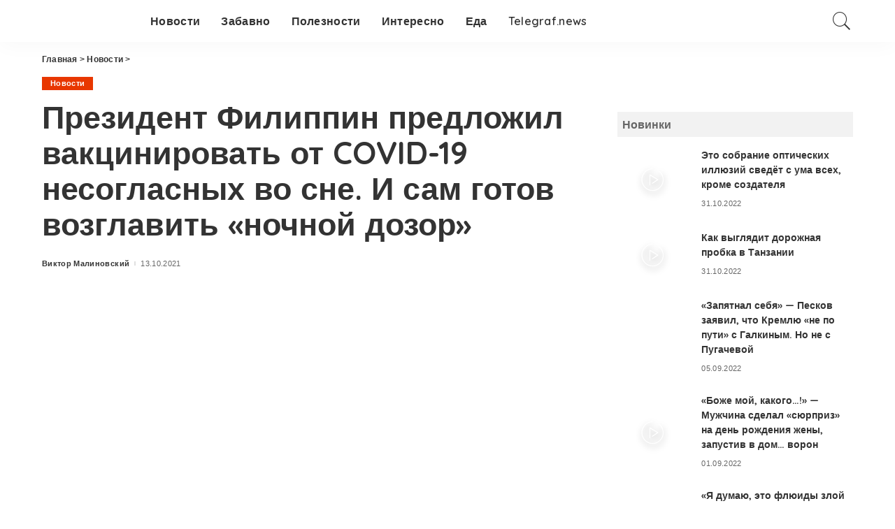

--- FILE ---
content_type: text/html; charset=UTF-8
request_url: https://telegraf.plus/novosti/prezident-filippin-predlozhil-vakcinirovat-ot-covid-19-nesoglasnyh-vo-sne-i-sam-gotov-vozglavit-nochnoj-dozor/
body_size: 18886
content:
<!DOCTYPE html>
<html lang="ru-RU">
<head>
    <meta charset="UTF-8">
    <meta http-equiv="X-UA-Compatible" content="IE=edge">
    <meta name="viewport" content="width=device-width, initial-scale=1">
    <meta name="pmail-verification" content="f74a87c86666c0c7d7366fe73e2ec4f3">
    <meta name="yandex-verification" content="8c32a2df94312740" />
    <meta name="recreativ-verification" content="5mzYVdNdmiQgDurzhMHvNjJL3yN9Pr96OsqDLQIA" >
    <link rel="profile" href="https://gmpg.org/xfn/11">
	<meta name='robots' content='index, follow, max-image-preview:large, max-snippet:-1, max-video-preview:-1' />

	<!-- This site is optimized with the Yoast SEO plugin v16.9 - https://yoast.com/wordpress/plugins/seo/ -->
	<title>Президент Филиппин предложил вакцинировать от COVID-19 несогласных во сне. И сам готов возглавить «ночной дозор» - Telegraf.plus</title>
	<meta name="description" content="Президент Филиппин Родриго Дутерте предложил делать прививку людям, которые не решаются вакцинироваться от коронавируса, во время сна. Об этом он заявил" />
	<link rel="canonical" href="https://telegraf.plus/novosti/prezident-filippin-predlozhil-vakcinirovat-ot-covid-19-nesoglasnyh-vo-sne-i-sam-gotov-vozglavit-nochnoj-dozor/" />
	<meta property="og:locale" content="ru_RU" />
	<meta property="og:type" content="article" />
	<meta property="og:title" content="Президент Филиппин предложил вакцинировать от COVID-19 несогласных во сне. И сам готов возглавить «ночной дозор» - Telegraf.plus" />
	<meta property="og:description" content="Президент Филиппин Родриго Дутерте предложил делать прививку людям, которые не решаются вакцинироваться от коронавируса, во время сна. Об этом он заявил" />
	<meta property="og:url" content="https://telegraf.plus/novosti/prezident-filippin-predlozhil-vakcinirovat-ot-covid-19-nesoglasnyh-vo-sne-i-sam-gotov-vozglavit-nochnoj-dozor/" />
	<meta property="og:site_name" content="Telegraf.plus" />
	<meta property="article:published_time" content="2021-10-13T08:50:37+00:00" />
	<meta property="og:image" content="https://telegraf.plus/wp-content/uploads/2021/10/Filippiny.jpg" />
	<meta property="og:image:width" content="840" />
	<meta property="og:image:height" content="565" />
	<meta name="twitter:card" content="summary_large_image" />
	<script type="application/ld+json" class="yoast-schema-graph">{"@context":"https://schema.org","@graph":[{"@type":"WebSite","@id":"https://telegraf.plus/#website","url":"https://telegraf.plus/","name":"Telegraf.plus","description":"","potentialAction":[{"@type":"SearchAction","target":{"@type":"EntryPoint","urlTemplate":"https://telegraf.plus/?s={search_term_string}"},"query-input":"required name=search_term_string"}],"inLanguage":"ru-RU"},{"@type":"ImageObject","@id":"https://telegraf.plus/novosti/prezident-filippin-predlozhil-vakcinirovat-ot-covid-19-nesoglasnyh-vo-sne-i-sam-gotov-vozglavit-nochnoj-dozor/#primaryimage","inLanguage":"ru-RU","url":"https://telegraf.plus/wp-content/uploads/2021/10/Filippiny.jpg","contentUrl":"https://telegraf.plus/wp-content/uploads/2021/10/Filippiny.jpg","width":840,"height":565},{"@type":"WebPage","@id":"https://telegraf.plus/novosti/prezident-filippin-predlozhil-vakcinirovat-ot-covid-19-nesoglasnyh-vo-sne-i-sam-gotov-vozglavit-nochnoj-dozor/#webpage","url":"https://telegraf.plus/novosti/prezident-filippin-predlozhil-vakcinirovat-ot-covid-19-nesoglasnyh-vo-sne-i-sam-gotov-vozglavit-nochnoj-dozor/","name":"\u041f\u0440\u0435\u0437\u0438\u0434\u0435\u043d\u0442 \u0424\u0438\u043b\u0438\u043f\u043f\u0438\u043d \u043f\u0440\u0435\u0434\u043b\u043e\u0436\u0438\u043b \u0432\u0430\u043a\u0446\u0438\u043d\u0438\u0440\u043e\u0432\u0430\u0442\u044c \u043e\u0442 COVID-19 \u043d\u0435\u0441\u043e\u0433\u043b\u0430\u0441\u043d\u044b\u0445 \u0432\u043e \u0441\u043d\u0435. \u0418 \u0441\u0430\u043c \u0433\u043e\u0442\u043e\u0432 \u0432\u043e\u0437\u0433\u043b\u0430\u0432\u0438\u0442\u044c \u00ab\u043d\u043e\u0447\u043d\u043e\u0439 \u0434\u043e\u0437\u043e\u0440\u00bb - Telegraf.plus","isPartOf":{"@id":"https://telegraf.plus/#website"},"primaryImageOfPage":{"@id":"https://telegraf.plus/novosti/prezident-filippin-predlozhil-vakcinirovat-ot-covid-19-nesoglasnyh-vo-sne-i-sam-gotov-vozglavit-nochnoj-dozor/#primaryimage"},"datePublished":"2021-10-13T08:50:37+00:00","dateModified":"2021-10-13T08:50:37+00:00","author":{"@id":"https://telegraf.plus/#/schema/person/bb70f219035e4c1582cb527f01103516"},"description":"\u041f\u0440\u0435\u0437\u0438\u0434\u0435\u043d\u0442 \u0424\u0438\u043b\u0438\u043f\u043f\u0438\u043d \u0420\u043e\u0434\u0440\u0438\u0433\u043e \u0414\u0443\u0442\u0435\u0440\u0442\u0435 \u043f\u0440\u0435\u0434\u043b\u043e\u0436\u0438\u043b \u0434\u0435\u043b\u0430\u0442\u044c \u043f\u0440\u0438\u0432\u0438\u0432\u043a\u0443 \u043b\u044e\u0434\u044f\u043c, \u043a\u043e\u0442\u043e\u0440\u044b\u0435 \u043d\u0435 \u0440\u0435\u0448\u0430\u044e\u0442\u0441\u044f \u0432\u0430\u043a\u0446\u0438\u043d\u0438\u0440\u043e\u0432\u0430\u0442\u044c\u0441\u044f \u043e\u0442 \u043a\u043e\u0440\u043e\u043d\u0430\u0432\u0438\u0440\u0443\u0441\u0430, \u0432\u043e \u0432\u0440\u0435\u043c\u044f \u0441\u043d\u0430. \u041e\u0431 \u044d\u0442\u043e\u043c \u043e\u043d \u0437\u0430\u044f\u0432\u0438\u043b","breadcrumb":{"@id":"https://telegraf.plus/novosti/prezident-filippin-predlozhil-vakcinirovat-ot-covid-19-nesoglasnyh-vo-sne-i-sam-gotov-vozglavit-nochnoj-dozor/#breadcrumb"},"inLanguage":"ru-RU","potentialAction":[{"@type":"ReadAction","target":["https://telegraf.plus/novosti/prezident-filippin-predlozhil-vakcinirovat-ot-covid-19-nesoglasnyh-vo-sne-i-sam-gotov-vozglavit-nochnoj-dozor/"]}]},{"@type":"BreadcrumbList","@id":"https://telegraf.plus/novosti/prezident-filippin-predlozhil-vakcinirovat-ot-covid-19-nesoglasnyh-vo-sne-i-sam-gotov-vozglavit-nochnoj-dozor/#breadcrumb","itemListElement":[{"@type":"ListItem","position":1,"name":"\u0413\u043b\u0430\u0432\u043d\u0430\u044f \u0441\u0442\u0440\u0430\u043d\u0438\u0446\u0430","item":"https://telegraf.plus/"},{"@type":"ListItem","position":2,"name":"\u041f\u0440\u0435\u0437\u0438\u0434\u0435\u043d\u0442 \u0424\u0438\u043b\u0438\u043f\u043f\u0438\u043d \u043f\u0440\u0435\u0434\u043b\u043e\u0436\u0438\u043b \u0432\u0430\u043a\u0446\u0438\u043d\u0438\u0440\u043e\u0432\u0430\u0442\u044c \u043e\u0442 COVID-19 \u043d\u0435\u0441\u043e\u0433\u043b\u0430\u0441\u043d\u044b\u0445 \u0432\u043e \u0441\u043d\u0435. \u0418 \u0441\u0430\u043c \u0433\u043e\u0442\u043e\u0432 \u0432\u043e\u0437\u0433\u043b\u0430\u0432\u0438\u0442\u044c \u00ab\u043d\u043e\u0447\u043d\u043e\u0439 \u0434\u043e\u0437\u043e\u0440\u00bb"}]},{"@type":"Person","@id":"https://telegraf.plus/#/schema/person/bb70f219035e4c1582cb527f01103516","name":"\u0412\u0438\u043a\u0442\u043e\u0440 \u041c\u0430\u043b\u0438\u043d\u043e\u0432\u0441\u043a\u0438\u0439","image":{"@type":"ImageObject","@id":"https://telegraf.plus/#personlogo","inLanguage":"ru-RU","url":"https://secure.gravatar.com/avatar/c7e349244c128e686db501503a433f79?s=96&d=mm&r=g","contentUrl":"https://secure.gravatar.com/avatar/c7e349244c128e686db501503a433f79?s=96&d=mm&r=g","caption":"\u0412\u0438\u043a\u0442\u043e\u0440 \u041c\u0430\u043b\u0438\u043d\u043e\u0432\u0441\u043a\u0438\u0439"}}]}</script>
	<!-- / Yoast SEO plugin. -->


<link rel='dns-prefetch' href='//www.googletagmanager.com' />
<link rel='dns-prefetch' href='//fonts.googleapis.com' />
<link rel="alternate" type="application/rss+xml" title="Telegraf.plus &raquo; Лента" href="https://telegraf.plus/feed/" />
<link rel="alternate" type="application/rss+xml" title="Telegraf.plus &raquo; Лента комментариев" href="https://telegraf.plus/comments/feed/" />
<script type="application/ld+json">{"@context":"https://schema.org","@type":"Organization","legalName":"Telegraf.plus","url":"https://telegraf.plus/","logo":"https://telegraf.plus/wp-content/uploads/2021/08/gorizontalnoe.png"}</script>
<script type="10499c4edd69d779d110e52f-text/javascript">
window._wpemojiSettings = {"baseUrl":"https:\/\/s.w.org\/images\/core\/emoji\/15.0.3\/72x72\/","ext":".png","svgUrl":"https:\/\/s.w.org\/images\/core\/emoji\/15.0.3\/svg\/","svgExt":".svg","source":{"concatemoji":"https:\/\/telegraf.plus\/wp-includes\/js\/wp-emoji-release.min.js?ver=6.6.2"}};
/*! This file is auto-generated */
!function(i,n){var o,s,e;function c(e){try{var t={supportTests:e,timestamp:(new Date).valueOf()};sessionStorage.setItem(o,JSON.stringify(t))}catch(e){}}function p(e,t,n){e.clearRect(0,0,e.canvas.width,e.canvas.height),e.fillText(t,0,0);var t=new Uint32Array(e.getImageData(0,0,e.canvas.width,e.canvas.height).data),r=(e.clearRect(0,0,e.canvas.width,e.canvas.height),e.fillText(n,0,0),new Uint32Array(e.getImageData(0,0,e.canvas.width,e.canvas.height).data));return t.every(function(e,t){return e===r[t]})}function u(e,t,n){switch(t){case"flag":return n(e,"\ud83c\udff3\ufe0f\u200d\u26a7\ufe0f","\ud83c\udff3\ufe0f\u200b\u26a7\ufe0f")?!1:!n(e,"\ud83c\uddfa\ud83c\uddf3","\ud83c\uddfa\u200b\ud83c\uddf3")&&!n(e,"\ud83c\udff4\udb40\udc67\udb40\udc62\udb40\udc65\udb40\udc6e\udb40\udc67\udb40\udc7f","\ud83c\udff4\u200b\udb40\udc67\u200b\udb40\udc62\u200b\udb40\udc65\u200b\udb40\udc6e\u200b\udb40\udc67\u200b\udb40\udc7f");case"emoji":return!n(e,"\ud83d\udc26\u200d\u2b1b","\ud83d\udc26\u200b\u2b1b")}return!1}function f(e,t,n){var r="undefined"!=typeof WorkerGlobalScope&&self instanceof WorkerGlobalScope?new OffscreenCanvas(300,150):i.createElement("canvas"),a=r.getContext("2d",{willReadFrequently:!0}),o=(a.textBaseline="top",a.font="600 32px Arial",{});return e.forEach(function(e){o[e]=t(a,e,n)}),o}function t(e){var t=i.createElement("script");t.src=e,t.defer=!0,i.head.appendChild(t)}"undefined"!=typeof Promise&&(o="wpEmojiSettingsSupports",s=["flag","emoji"],n.supports={everything:!0,everythingExceptFlag:!0},e=new Promise(function(e){i.addEventListener("DOMContentLoaded",e,{once:!0})}),new Promise(function(t){var n=function(){try{var e=JSON.parse(sessionStorage.getItem(o));if("object"==typeof e&&"number"==typeof e.timestamp&&(new Date).valueOf()<e.timestamp+604800&&"object"==typeof e.supportTests)return e.supportTests}catch(e){}return null}();if(!n){if("undefined"!=typeof Worker&&"undefined"!=typeof OffscreenCanvas&&"undefined"!=typeof URL&&URL.createObjectURL&&"undefined"!=typeof Blob)try{var e="postMessage("+f.toString()+"("+[JSON.stringify(s),u.toString(),p.toString()].join(",")+"));",r=new Blob([e],{type:"text/javascript"}),a=new Worker(URL.createObjectURL(r),{name:"wpTestEmojiSupports"});return void(a.onmessage=function(e){c(n=e.data),a.terminate(),t(n)})}catch(e){}c(n=f(s,u,p))}t(n)}).then(function(e){for(var t in e)n.supports[t]=e[t],n.supports.everything=n.supports.everything&&n.supports[t],"flag"!==t&&(n.supports.everythingExceptFlag=n.supports.everythingExceptFlag&&n.supports[t]);n.supports.everythingExceptFlag=n.supports.everythingExceptFlag&&!n.supports.flag,n.DOMReady=!1,n.readyCallback=function(){n.DOMReady=!0}}).then(function(){return e}).then(function(){var e;n.supports.everything||(n.readyCallback(),(e=n.source||{}).concatemoji?t(e.concatemoji):e.wpemoji&&e.twemoji&&(t(e.twemoji),t(e.wpemoji)))}))}((window,document),window._wpemojiSettings);
</script>
<link rel='stylesheet' id='pixwell-core-css' href='https://telegraf.plus/wp-content/plugins/pixwell-core/assets/core.css?ver=7.2' media='all' />
<link crossorigin="anonymous" rel='stylesheet' id='google-font-quicksand-montserrat-poppins-css' href='//fonts.googleapis.com/css?family=Quicksand%3A300%2C400%2C500%2C600%2C700%257CMontserrat%3A400%2C500%2C600%2C700&#038;subset=latin%2Clatin-ext&#038;display=swap&#038;ver=7.2' media='all' />
<style id='wp-emoji-styles-inline-css'>

	img.wp-smiley, img.emoji {
		display: inline !important;
		border: none !important;
		box-shadow: none !important;
		height: 1em !important;
		width: 1em !important;
		margin: 0 0.07em !important;
		vertical-align: -0.1em !important;
		background: none !important;
		padding: 0 !important;
	}
</style>
<link rel='stylesheet' id='wp-block-library-css' href='https://telegraf.plus/wp-includes/css/dist/block-library/style.min.css?ver=6.6.2' media='all' />
<style id='classic-theme-styles-inline-css'>
/*! This file is auto-generated */
.wp-block-button__link{color:#fff;background-color:#32373c;border-radius:9999px;box-shadow:none;text-decoration:none;padding:calc(.667em + 2px) calc(1.333em + 2px);font-size:1.125em}.wp-block-file__button{background:#32373c;color:#fff;text-decoration:none}
</style>
<style id='global-styles-inline-css'>
:root{--wp--preset--aspect-ratio--square: 1;--wp--preset--aspect-ratio--4-3: 4/3;--wp--preset--aspect-ratio--3-4: 3/4;--wp--preset--aspect-ratio--3-2: 3/2;--wp--preset--aspect-ratio--2-3: 2/3;--wp--preset--aspect-ratio--16-9: 16/9;--wp--preset--aspect-ratio--9-16: 9/16;--wp--preset--color--black: #000000;--wp--preset--color--cyan-bluish-gray: #abb8c3;--wp--preset--color--white: #ffffff;--wp--preset--color--pale-pink: #f78da7;--wp--preset--color--vivid-red: #cf2e2e;--wp--preset--color--luminous-vivid-orange: #ff6900;--wp--preset--color--luminous-vivid-amber: #fcb900;--wp--preset--color--light-green-cyan: #7bdcb5;--wp--preset--color--vivid-green-cyan: #00d084;--wp--preset--color--pale-cyan-blue: #8ed1fc;--wp--preset--color--vivid-cyan-blue: #0693e3;--wp--preset--color--vivid-purple: #9b51e0;--wp--preset--gradient--vivid-cyan-blue-to-vivid-purple: linear-gradient(135deg,rgba(6,147,227,1) 0%,rgb(155,81,224) 100%);--wp--preset--gradient--light-green-cyan-to-vivid-green-cyan: linear-gradient(135deg,rgb(122,220,180) 0%,rgb(0,208,130) 100%);--wp--preset--gradient--luminous-vivid-amber-to-luminous-vivid-orange: linear-gradient(135deg,rgba(252,185,0,1) 0%,rgba(255,105,0,1) 100%);--wp--preset--gradient--luminous-vivid-orange-to-vivid-red: linear-gradient(135deg,rgba(255,105,0,1) 0%,rgb(207,46,46) 100%);--wp--preset--gradient--very-light-gray-to-cyan-bluish-gray: linear-gradient(135deg,rgb(238,238,238) 0%,rgb(169,184,195) 100%);--wp--preset--gradient--cool-to-warm-spectrum: linear-gradient(135deg,rgb(74,234,220) 0%,rgb(151,120,209) 20%,rgb(207,42,186) 40%,rgb(238,44,130) 60%,rgb(251,105,98) 80%,rgb(254,248,76) 100%);--wp--preset--gradient--blush-light-purple: linear-gradient(135deg,rgb(255,206,236) 0%,rgb(152,150,240) 100%);--wp--preset--gradient--blush-bordeaux: linear-gradient(135deg,rgb(254,205,165) 0%,rgb(254,45,45) 50%,rgb(107,0,62) 100%);--wp--preset--gradient--luminous-dusk: linear-gradient(135deg,rgb(255,203,112) 0%,rgb(199,81,192) 50%,rgb(65,88,208) 100%);--wp--preset--gradient--pale-ocean: linear-gradient(135deg,rgb(255,245,203) 0%,rgb(182,227,212) 50%,rgb(51,167,181) 100%);--wp--preset--gradient--electric-grass: linear-gradient(135deg,rgb(202,248,128) 0%,rgb(113,206,126) 100%);--wp--preset--gradient--midnight: linear-gradient(135deg,rgb(2,3,129) 0%,rgb(40,116,252) 100%);--wp--preset--font-size--small: 13px;--wp--preset--font-size--medium: 20px;--wp--preset--font-size--large: 36px;--wp--preset--font-size--x-large: 42px;--wp--preset--spacing--20: 0.44rem;--wp--preset--spacing--30: 0.67rem;--wp--preset--spacing--40: 1rem;--wp--preset--spacing--50: 1.5rem;--wp--preset--spacing--60: 2.25rem;--wp--preset--spacing--70: 3.38rem;--wp--preset--spacing--80: 5.06rem;--wp--preset--shadow--natural: 6px 6px 9px rgba(0, 0, 0, 0.2);--wp--preset--shadow--deep: 12px 12px 50px rgba(0, 0, 0, 0.4);--wp--preset--shadow--sharp: 6px 6px 0px rgba(0, 0, 0, 0.2);--wp--preset--shadow--outlined: 6px 6px 0px -3px rgba(255, 255, 255, 1), 6px 6px rgba(0, 0, 0, 1);--wp--preset--shadow--crisp: 6px 6px 0px rgba(0, 0, 0, 1);}:where(.is-layout-flex){gap: 0.5em;}:where(.is-layout-grid){gap: 0.5em;}body .is-layout-flex{display: flex;}.is-layout-flex{flex-wrap: wrap;align-items: center;}.is-layout-flex > :is(*, div){margin: 0;}body .is-layout-grid{display: grid;}.is-layout-grid > :is(*, div){margin: 0;}:where(.wp-block-columns.is-layout-flex){gap: 2em;}:where(.wp-block-columns.is-layout-grid){gap: 2em;}:where(.wp-block-post-template.is-layout-flex){gap: 1.25em;}:where(.wp-block-post-template.is-layout-grid){gap: 1.25em;}.has-black-color{color: var(--wp--preset--color--black) !important;}.has-cyan-bluish-gray-color{color: var(--wp--preset--color--cyan-bluish-gray) !important;}.has-white-color{color: var(--wp--preset--color--white) !important;}.has-pale-pink-color{color: var(--wp--preset--color--pale-pink) !important;}.has-vivid-red-color{color: var(--wp--preset--color--vivid-red) !important;}.has-luminous-vivid-orange-color{color: var(--wp--preset--color--luminous-vivid-orange) !important;}.has-luminous-vivid-amber-color{color: var(--wp--preset--color--luminous-vivid-amber) !important;}.has-light-green-cyan-color{color: var(--wp--preset--color--light-green-cyan) !important;}.has-vivid-green-cyan-color{color: var(--wp--preset--color--vivid-green-cyan) !important;}.has-pale-cyan-blue-color{color: var(--wp--preset--color--pale-cyan-blue) !important;}.has-vivid-cyan-blue-color{color: var(--wp--preset--color--vivid-cyan-blue) !important;}.has-vivid-purple-color{color: var(--wp--preset--color--vivid-purple) !important;}.has-black-background-color{background-color: var(--wp--preset--color--black) !important;}.has-cyan-bluish-gray-background-color{background-color: var(--wp--preset--color--cyan-bluish-gray) !important;}.has-white-background-color{background-color: var(--wp--preset--color--white) !important;}.has-pale-pink-background-color{background-color: var(--wp--preset--color--pale-pink) !important;}.has-vivid-red-background-color{background-color: var(--wp--preset--color--vivid-red) !important;}.has-luminous-vivid-orange-background-color{background-color: var(--wp--preset--color--luminous-vivid-orange) !important;}.has-luminous-vivid-amber-background-color{background-color: var(--wp--preset--color--luminous-vivid-amber) !important;}.has-light-green-cyan-background-color{background-color: var(--wp--preset--color--light-green-cyan) !important;}.has-vivid-green-cyan-background-color{background-color: var(--wp--preset--color--vivid-green-cyan) !important;}.has-pale-cyan-blue-background-color{background-color: var(--wp--preset--color--pale-cyan-blue) !important;}.has-vivid-cyan-blue-background-color{background-color: var(--wp--preset--color--vivid-cyan-blue) !important;}.has-vivid-purple-background-color{background-color: var(--wp--preset--color--vivid-purple) !important;}.has-black-border-color{border-color: var(--wp--preset--color--black) !important;}.has-cyan-bluish-gray-border-color{border-color: var(--wp--preset--color--cyan-bluish-gray) !important;}.has-white-border-color{border-color: var(--wp--preset--color--white) !important;}.has-pale-pink-border-color{border-color: var(--wp--preset--color--pale-pink) !important;}.has-vivid-red-border-color{border-color: var(--wp--preset--color--vivid-red) !important;}.has-luminous-vivid-orange-border-color{border-color: var(--wp--preset--color--luminous-vivid-orange) !important;}.has-luminous-vivid-amber-border-color{border-color: var(--wp--preset--color--luminous-vivid-amber) !important;}.has-light-green-cyan-border-color{border-color: var(--wp--preset--color--light-green-cyan) !important;}.has-vivid-green-cyan-border-color{border-color: var(--wp--preset--color--vivid-green-cyan) !important;}.has-pale-cyan-blue-border-color{border-color: var(--wp--preset--color--pale-cyan-blue) !important;}.has-vivid-cyan-blue-border-color{border-color: var(--wp--preset--color--vivid-cyan-blue) !important;}.has-vivid-purple-border-color{border-color: var(--wp--preset--color--vivid-purple) !important;}.has-vivid-cyan-blue-to-vivid-purple-gradient-background{background: var(--wp--preset--gradient--vivid-cyan-blue-to-vivid-purple) !important;}.has-light-green-cyan-to-vivid-green-cyan-gradient-background{background: var(--wp--preset--gradient--light-green-cyan-to-vivid-green-cyan) !important;}.has-luminous-vivid-amber-to-luminous-vivid-orange-gradient-background{background: var(--wp--preset--gradient--luminous-vivid-amber-to-luminous-vivid-orange) !important;}.has-luminous-vivid-orange-to-vivid-red-gradient-background{background: var(--wp--preset--gradient--luminous-vivid-orange-to-vivid-red) !important;}.has-very-light-gray-to-cyan-bluish-gray-gradient-background{background: var(--wp--preset--gradient--very-light-gray-to-cyan-bluish-gray) !important;}.has-cool-to-warm-spectrum-gradient-background{background: var(--wp--preset--gradient--cool-to-warm-spectrum) !important;}.has-blush-light-purple-gradient-background{background: var(--wp--preset--gradient--blush-light-purple) !important;}.has-blush-bordeaux-gradient-background{background: var(--wp--preset--gradient--blush-bordeaux) !important;}.has-luminous-dusk-gradient-background{background: var(--wp--preset--gradient--luminous-dusk) !important;}.has-pale-ocean-gradient-background{background: var(--wp--preset--gradient--pale-ocean) !important;}.has-electric-grass-gradient-background{background: var(--wp--preset--gradient--electric-grass) !important;}.has-midnight-gradient-background{background: var(--wp--preset--gradient--midnight) !important;}.has-small-font-size{font-size: var(--wp--preset--font-size--small) !important;}.has-medium-font-size{font-size: var(--wp--preset--font-size--medium) !important;}.has-large-font-size{font-size: var(--wp--preset--font-size--large) !important;}.has-x-large-font-size{font-size: var(--wp--preset--font-size--x-large) !important;}
:where(.wp-block-post-template.is-layout-flex){gap: 1.25em;}:where(.wp-block-post-template.is-layout-grid){gap: 1.25em;}
:where(.wp-block-columns.is-layout-flex){gap: 2em;}:where(.wp-block-columns.is-layout-grid){gap: 2em;}
:root :where(.wp-block-pullquote){font-size: 1.5em;line-height: 1.6;}
</style>
<link rel='stylesheet' id='awesome-weather-css' href='https://telegraf.plus/wp-content/plugins/awesome-weather/awesome-weather.css?ver=6.6.2' media='all' />
<style id='awesome-weather-inline-css'>
.awesome-weather-wrap { font-family: 'Open Sans', sans-serif; font-weight: 400; font-size: 14px; line-height: 14px; }
</style>
<link crossorigin="anonymous" rel='stylesheet' id='opensans-googlefont-css' href='//fonts.googleapis.com/css?family=Open+Sans%3A400&#038;ver=6.6.2' media='all' />
<link rel='stylesheet' id='pixwell-main-css' href='https://telegraf.plus/wp-content/themes/pixwell/assets/css/main.css?ver=7.2' media='all' />
<link rel='stylesheet' id='pixwell-style-css' href='https://telegraf.plus/wp-content/themes/pixwell-child/style.css?ver=7.2' media='all' />
<style id='pixwell-style-inline-css'>
html {font-family:Tahoma,Geneva, sans-serif;font-weight:400;font-size:16px;}h1, .h1 {}h2, .h2 {}h3, .h3 {}h4, .h4 {}h5, .h5 {}h6, .h6 {}.single-tagline h6 {}.p-wrap .entry-summary, .twitter-content.entry-summary, .author-description, .rssSummary, .rb-sdesc {}.p-cat-info {}.p-meta-info, .wp-block-latest-posts__post-date {}.meta-info-author.meta-info-el {}.breadcrumb {}.footer-menu-inner {}.topbar-wrap {}.topbar-menu-wrap {}.main-menu > li > a, .off-canvas-menu > li > a {}.main-menu .sub-menu:not(.sub-mega), .off-canvas-menu .sub-menu {}.is-logo-text .logo-title {}.block-title, .block-header .block-title {}.ajax-quick-filter, .block-view-more {}.widget-title, .widget .widget-title {}body .widget.widget_nav_menu .menu-item {}body.boxed {background-color : #fafafa;background-repeat : no-repeat;background-size : cover;background-attachment : fixed;background-position : center center;}.header-6 .banner-wrap {}.footer-wrap:before {; content: ""; position: absolute; left: 0; top: 0; width: 100%; height: 100%;}.header-9 .banner-wrap { }.topline-wrap {height: 2px}.section-sticky .navbar-inner {min-height: 40px;}.section-sticky .navbar-inner .logo-wrap img {max-height: 40px;}.section-sticky .main-menu > li > a {height: 40px;}.main-menu .sub-menu {}.main-menu > li.menu-item-has-children > .sub-menu:before {}.mobile-nav-inner {}.off-canvas-header { background-color: #ffffff}a.off-canvas-logo img { max-height: 30px; }.navbar-border-holder {border-width: 2px; }input[type="submit"]:hover, input[type="submit"]:focus, button:hover, button:focus,input[type="button"]:hover, input[type="button"]:focus,.post-edit-link:hover, a.pagination-link:hover, a.page-numbers:hover,.post-page-numbers:hover, a.loadmore-link:hover, .pagination-simple .page-numbers:hover,#off-canvas-close-btn:hover, .off-canvas-subscribe a, .block-header-3 .block-title:before,.cookie-accept:hover, .entry-footer a:hover, .box-comment-btn:hover,a.comment-reply-link:hover, .review-info, .entry-content a.wp-block-button__link:hover,#wp-calendar tbody a:hover, .instagram-box.box-intro:hover, .banner-btn a, .headerstrip-btn a,.is-light-text .widget:not(.woocommerce) .count,.rb-newsletter.is-light-text button.newsletter-submit,.cat-icon-round .cat-info-el, .cat-icon-radius .cat-info-el,.cat-icon-square .cat-info-el:before, .entry-content .wpcf7 label:before,body .cooked-recipe-directions .cooked-direction-number, span.cooked-taxonomy a:hover,.widget_categories a:hover .count, .widget_archive a:hover .count,.wp-block-categories-list a:hover .count, .wp-block-categories-list a:hover .count,.entry-content .wp-block-file .wp-block-file__button, #wp-calendar td#today,.mfp-close:hover, .is-light-text .mfp-close:hover, #rb-close-newsletter:hover,.tagcloud a:hover, .tagcloud a:focus, .is-light-text .tagcloud a:hover, .is-light-text .tagcloud a:focus,input[type="checkbox"].newsletter-checkbox:checked + label:before, .cta-btn.is-bg,.rb-mailchimp .mc4wp-form-fields input[type="submit"], .is-light-text .w-footer .mc4wp-form-fields input[type="submit"],.statics-el:first-child .inner, .table-link a:before, .subscribe-layout-3 .subscribe-box .subscribe-form input[type="submit"]{ background-color: #e83700}.page-edit-link:hover, .rb-menu > li.current-menu-item > a > span:before,.p-url:hover, .p-url:focus, .p-wrap .p-url:hover,.p-wrap .p-url:focus, .p-link:hover span, .p-link:hover i,.meta-info-el a:hover, .sponsor-label, .block-header-3 .block-title:before,.subscribe-box .mc4wp-form-fields input[type="submit"]:hover + i,.entry-content p a:not(button), .comment-content a,.author-title a, .logged-in-as a:hover, .comment-list .logged-in-as a:hover,.gallery-list-label a:hover, .review-el .review-stars,.share-total, .breadcrumb a:hover, span.not-found-label, .return-home:hover, .section-not-found .page-content .return-home:hover,.subscribe-box .rb-newsletter.is-light-text button.newsletter-submit-icon:hover,.subscribe-box .rb-newsletter button.newsletter-submit-icon:hover,.fw-category-1 .cat-list-item:hover .cat-list-name, .fw-category-1.is-light-text .cat-list-item:hover .cat-list-name,body .cooked-icon-recipe-icon, .comment-list .comment-reply-title small a:hover,.widget_pages a:hover, .widget_meta a:hover, .widget_categories a:hover,.entry-content .wp-block-categories-list a:hover, .entry-content .wp-block-archives-list a:hover,.widget_archive a:hover, .widget.widget_nav_menu a:hover,  .p-grid-4.is-pop-style .p-header .counter-index,.twitter-content.entry-summary a:hover,.read-it-later:hover, .read-it-later:focus, .address-info a:hover,.gallery-popup-content .image-popup-description a:hover, .gallery-popup-content .image-popup-description a:focus,.entry-content ul.wp-block-latest-posts a:hover, .widget_recent_entries a:hover, .recentcomments a:hover, a.rsswidget:hover,.entry-content .wp-block-latest-comments__comment-meta a:hover,.entry-content .cooked-recipe-info .cooked-author a:hover, .entry-content a:not(button), .comment-content a,.about-desc a:hover, .is-light-text .about-desc a:hover, .portfolio-info-el:hover,.portfolio-nav a:hover, .portfolio-nav-next a:hover > i, .hbox-tagline span, .hbox-title span, .cta-tagline span, .cta-title span,.block-header-7 .block-header .block-title:first-letter, .rbc-sidebar .about-bio p a, .sbox-title span{ color: #e83700}.p-podcast-wrap .mejs-container .mejs-controls .mejs-button.mejs-playpause-button:hover,.p-podcast-wrap .mejs-container .mejs-controls,.p-podcast-wrap .mejs-audio .mejs-controls .mejs-time-rail span.mejs-time-handle-content,.p-podcast-wrap .mejs-container .mejs-controls  .mejs-button.mejs-volume-button .mejs-volume-handle,.p-podcast-wrap .mejs-container .mejs-controls  .mejs-button.mejs-volume-button .mejs-volume-handle,.p-podcast-wrap .mejs-container .mejs-controls .mejs-horizontal-volume-slider .mejs-horizontal-volume-current{ background-color: #e83700}.is-style-outline a.wp-block-button__link:hover{ color: #e83700!important}a.comment-reply-link:hover, .navbar-holder.is-light-text .header-lightbox, .navbar-holder .header-lightbox,input[type="checkbox"].newsletter-checkbox:checked + label:before, .cat-icon-line .cat-info-el{ border-color: #e83700}.cat-icon-round .cat-info-el.cat-info-id-55,.cat-icon-radius .cat-info-el.cat-info-id-55,.cat-dot-el.cat-info-id-55,.cat-icon-square .cat-info-el.cat-info-id-55:before{ background-color: #ffff44}.cat-icon-line .cat-info-el.cat-info-id-55{ border-color: #ffff44}.fw-category-1 .cat-list-item.cat-id-55 a:hover .cat-list-name,.fw-category-1.is-light-text .cat-list-item.cat-id-55 a:hover .cat-list-name{ color: #ffff44}h1, .h1, h1.single-title {font-size: 45px; }@media only screen and (max-width: 1024px) {h1, .h1, h1.single-title {font-size: 28px; }}@media only screen and (max-width: 991px) {h1, .h1, h1.single-title {font-size: 28px; }}@media only screen and (max-width: 767px) {h1, .h1, h1.single-title {font-size: 25px; }}body .entry-content a:not(button), body .comment-content a{ color: #e83700}
</style>
<script src="https://telegraf.plus/wp-includes/js/jquery/jquery.min.js?ver=3.7.1" id="jquery-core-js" type="10499c4edd69d779d110e52f-text/javascript"></script>
<script src="https://telegraf.plus/wp-includes/js/jquery/jquery-migrate.min.js?ver=3.4.1" id="jquery-migrate-js" type="10499c4edd69d779d110e52f-text/javascript"></script>
<!--[if lt IE 9]>
<script src="https://telegraf.plus/wp-content/themes/pixwell/assets/js/html5shiv.min.js?ver=3.7.3" id="html5-js"></script>
<![endif]-->
<script src="https://www.googletagmanager.com/gtag/js?id=UA-202648865-1" id="google_gtagjs-js" async type="10499c4edd69d779d110e52f-text/javascript"></script>
<script id="google_gtagjs-js-after" type="10499c4edd69d779d110e52f-text/javascript">
window.dataLayer = window.dataLayer || [];function gtag(){dataLayer.push(arguments);}
gtag('set', 'linker', {"domains":["telegraf.plus"]} );
gtag("js", new Date());
gtag("set", "developer_id.dZTNiMT", true);
gtag("config", "UA-202648865-1", {"anonymize_ip":true});
gtag("config", "G-7WKR5NZN8N");
</script>
<link rel="https://api.w.org/" href="https://telegraf.plus/wp-json/" /><link rel="alternate" title="JSON" type="application/json" href="https://telegraf.plus/wp-json/wp/v2/posts/6064" /><link rel="EditURI" type="application/rsd+xml" title="RSD" href="https://telegraf.plus/xmlrpc.php?rsd" />
<meta name="generator" content="WordPress 6.6.2" />
<link rel='shortlink' href='https://telegraf.plus/?p=6064' />
<link rel="alternate" title="oEmbed (JSON)" type="application/json+oembed" href="https://telegraf.plus/wp-json/oembed/1.0/embed?url=https%3A%2F%2Ftelegraf.plus%2Fnovosti%2Fprezident-filippin-predlozhil-vakcinirovat-ot-covid-19-nesoglasnyh-vo-sne-i-sam-gotov-vozglavit-nochnoj-dozor%2F" />
<link rel="alternate" title="oEmbed (XML)" type="text/xml+oembed" href="https://telegraf.plus/wp-json/oembed/1.0/embed?url=https%3A%2F%2Ftelegraf.plus%2Fnovosti%2Fprezident-filippin-predlozhil-vakcinirovat-ot-covid-19-nesoglasnyh-vo-sne-i-sam-gotov-vozglavit-nochnoj-dozor%2F&#038;format=xml" />
<meta name="generator" content="Site Kit by Google 1.38.1" /><script type="application/ld+json">{"@context":"https://schema.org","@type":"WebSite","@id":"https://telegraf.plus/#website","url":"https://telegraf.plus/","name":"Telegraf.plus","potentialAction":{"@type":"SearchAction","target":"https://telegraf.plus/?s={search_term_string}","query-input":"required name=search_term_string"}}</script>
<noscript><style>.lazyload[data-src]{display:none !important;}</style></noscript><style>.lazyload{background-image:none !important;}.lazyload:before{background-image:none !important;}</style><link rel="amphtml" href="https://telegraf.plus/novosti/prezident-filippin-predlozhil-vakcinirovat-ot-covid-19-nesoglasnyh-vo-sne-i-sam-gotov-vozglavit-nochnoj-dozor/?amp=1"><script type="application/ld+json">{"@context":"http://schema.org","@type":"BreadcrumbList","itemListElement":[{"@type":"ListItem","position":1,"item":{"@id":"https://telegraf.plus/novosti/prezident-filippin-predlozhil-vakcinirovat-ot-covid-19-nesoglasnyh-vo-sne-i-sam-gotov-vozglavit-nochnoj-dozor/","name":"\u041f\u0440\u0435\u0437\u0438\u0434\u0435\u043d\u0442 \u0424\u0438\u043b\u0438\u043f\u043f\u0438\u043d \u043f\u0440\u0435\u0434\u043b\u043e\u0436\u0438\u043b \u0432\u0430\u043a\u0446\u0438\u043d\u0438\u0440\u043e\u0432\u0430\u0442\u044c \u043e\u0442 COVID-19 \u043d\u0435\u0441\u043e\u0433\u043b\u0430\u0441\u043d\u044b\u0445 \u0432\u043e \u0441\u043d\u0435. \u0418 \u0441\u0430\u043c \u0433\u043e\u0442\u043e\u0432 \u0432\u043e\u0437\u0433\u043b\u0430\u0432\u0438\u0442\u044c \u00ab\u043d\u043e\u0447\u043d\u043e\u0439 \u0434\u043e\u0437\u043e\u0440\u00bb"}},{"@type":"ListItem","position":2,"item":{"@id":"https://telegraf.plus/novosti/","name":"\u041d\u043e\u0432\u043e\u0441\u0442\u0438"}},{"@type":"ListItem","position":3,"item":{"@id":"https://telegraf.plus","name":"Telegraf.plus"}}]}</script>
<link rel="icon" href="https://telegraf.plus/wp-content/uploads/2021/07/cropped-favicon-32x32.png" sizes="32x32" />
<link rel="icon" href="https://telegraf.plus/wp-content/uploads/2021/07/cropped-favicon-192x192.png" sizes="192x192" />
<link rel="apple-touch-icon" href="https://telegraf.plus/wp-content/uploads/2021/07/cropped-favicon-180x180.png" />
<meta name="msapplication-TileImage" content="https://telegraf.plus/wp-content/uploads/2021/07/cropped-favicon-270x270.png" />
		<style id="wp-custom-css">
			.logo-wrap img {max-height: 30px}		</style>
			
	<!-- head --><meta name='wmail-verification' content='077b978bd309c6b26ba08abb76553535' />
<script type="10499c4edd69d779d110e52f-text/javascript">window.yaContextCb = window.yaContextCb || []</script>
<script src="https://yandex.ru/ads/system/context.js" async type="10499c4edd69d779d110e52f-text/javascript"></script>
<script async src="https://securepubads.g.doubleclick.net/tag/js/gpt.js" type="10499c4edd69d779d110e52f-text/javascript"></script>
<style>
  .h600 {height: 600px;}
  .h250 {height: 250px;}
  .h300 {height: 300px;}
  .h350 {height: 350px}
  .pw_58 .pw_13 {
    max-height: 370px!important;
    overflow:  hidden;
}
</style><script async src="https://xhivjkfghj.com/script.js" type="10499c4edd69d779d110e52f-text/javascript"></script>	
	<!-- Yandex.Metrika counter --> <script type="10499c4edd69d779d110e52f-text/javascript"> (function(m,e,t,r,i,k,a){m[i]=m[i]||function(){(m[i].a=m[i].a||[]).push(arguments)}; m[i].l=1*new Date();k=e.createElement(t),a=e.getElementsByTagName(t)[0],k.async=1,k.src=r,a.parentNode.insertBefore(k,a)}) (window, document, "script", "https://mc.yandex.ru/metrika/tag.js", "ym"); ym(83098891, "init", { clickmap:true, trackLinks:true, accurateTrackBounce:true, webvisor:true }); </script> <noscript><div><img src="https://mc.yandex.ru/watch/83098891" style="position:absolute; left:-9999px;" alt="" /></div></noscript> <!-- /Yandex.Metrika counter -->
</head>
<body class="post-template-default single single-post postid-6064 single-format-standard wp-embed-responsive elementor-default elementor-kit-34 is-single-1 sticky-nav is-tooltips is-backtop block-header-dot w-header-1 cat-icon-radius is-parallax-feat is-fmask mh-p-excerpt">
<script type="10499c4edd69d779d110e52f-text/javascript">var ewww_webp_supported=false;</script>
<div id="site" class="site">
	        <aside id="off-canvas-section" class="off-canvas-wrap light-style is-hidden">
            <div class="close-panel-wrap tooltips-n">
                <a href="#" id="off-canvas-close-btn" title="Close Panel"><i class="btn-close"></i></a>
            </div>
            <div class="off-canvas-holder">
                                    <div class="off-canvas-header is-light-text">
                        <div class="header-inner">
                                                            <a href="https://telegraf.plus/" class="off-canvas-logo">
                                    <img src="[data-uri]" alt="Telegraf.plus" data-src="https://telegraf.plus/wp-content/uploads/2021/08/gorizontalnoe.png" loading="lazy" class="lazyload" width="500" height="120"><noscript><img src="https://telegraf.plus/wp-content/uploads/2021/08/gorizontalnoe.png" alt="Telegraf.plus" data-eio="l"></noscript>
                                </a>
                                                        <aside class="inner-bottom">
                                                                    <div class="off-canvas-social">
                                                                            </div>
                                                                    <div class="inner-bottom-right">
                                        <aside class="bookmark-section">
	<a class="bookmark-link" href="#" title="Закладки">
		<span class="bookmark-icon"><i><svg class="svg-icon" aria-hidden="true" role="img" focusable="false" xmlns="http://www.w3.org/2000/svg" viewBox="0 0 512 512"><path fill="currentColor" d="M391.416,0H120.584c-17.778,0-32.242,14.464-32.242,32.242v460.413c0,7.016,3.798,13.477,9.924,16.895 c2.934,1.638,6.178,2.45,9.421,2.45c3.534,0,7.055-0.961,10.169-2.882l138.182-85.312l138.163,84.693 c5.971,3.669,13.458,3.817,19.564,0.387c6.107-3.418,9.892-9.872,9.892-16.875V32.242C423.657,14.464,409.194,0,391.416,0z  M384.967,457.453l-118.85-72.86c-6.229-3.817-14.07-3.798-20.28,0.032l-118.805,73.35V38.69h257.935V457.453z" /></svg></i><span class="bookmark-counter rb-counter">0</span></span>
	</a>
</aside>                                    </div>
                                                            </aside>
                        </div>
                    </div>
                                <div class="off-canvas-inner is-dark-text">
                    <nav id="off-canvas-nav" class="off-canvas-nav">
                        <ul id="off-canvas-menu" class="off-canvas-menu rb-menu is-clicked"><li id="menu-item-47" class="menu-item menu-item-type-taxonomy menu-item-object-category current-post-ancestor current-menu-parent current-post-parent menu-item-47"><a href="https://telegraf.plus/novosti/"><span>Новости</span></a></li>
<li id="menu-item-45" class="menu-item menu-item-type-taxonomy menu-item-object-category menu-item-45"><a href="https://telegraf.plus/zabavno/"><span>Забавно</span></a></li>
<li id="menu-item-48" class="menu-item menu-item-type-taxonomy menu-item-object-category menu-item-48"><a href="https://telegraf.plus/poleznosti/"><span>Полезности</span></a></li>
<li id="menu-item-46" class="menu-item menu-item-type-taxonomy menu-item-object-category menu-item-46"><a href="https://telegraf.plus/interesno/"><span>Интересно</span></a></li>
<li id="menu-item-44" class="menu-item menu-item-type-taxonomy menu-item-object-category menu-item-44"><a href="https://telegraf.plus/eda/"><span>Еда</span></a></li>
<li id="menu-item-1963" class="menu-item menu-item-type-custom menu-item-object-custom menu-item-1963"><a href="https://telegraf.news/"><span>Telegraf.news</span></a></li>
</ul>                    </nav>
                                    </div>
            </div>
        </aside>
            <div class="site-outer">
        <div class="site-mask"></div>
			<div class="topsite-wrap fw-widget-section">
		<div id="archives-2" class="widget topsite-sidebar widget_archive"><h2 class="widget-title h4">Архивы</h2>
			<ul>
					<li><a href='https://telegraf.plus/2022/10/'>Октябрь 2022</a></li>
	<li><a href='https://telegraf.plus/2022/09/'>Сентябрь 2022</a></li>
	<li><a href='https://telegraf.plus/2022/08/'>Август 2022</a></li>
	<li><a href='https://telegraf.plus/2022/07/'>Июль 2022</a></li>
	<li><a href='https://telegraf.plus/2022/06/'>Июнь 2022</a></li>
	<li><a href='https://telegraf.plus/2022/05/'>Май 2022</a></li>
	<li><a href='https://telegraf.plus/2022/04/'>Апрель 2022</a></li>
	<li><a href='https://telegraf.plus/2022/03/'>Март 2022</a></li>
	<li><a href='https://telegraf.plus/2022/02/'>Февраль 2022</a></li>
	<li><a href='https://telegraf.plus/2022/01/'>Январь 2022</a></li>
	<li><a href='https://telegraf.plus/2021/12/'>Декабрь 2021</a></li>
	<li><a href='https://telegraf.plus/2021/11/'>Ноябрь 2021</a></li>
	<li><a href='https://telegraf.plus/2021/10/'>Октябрь 2021</a></li>
	<li><a href='https://telegraf.plus/2021/09/'>Сентябрь 2021</a></li>
	<li><a href='https://telegraf.plus/2021/08/'>Август 2021</a></li>
	<li><a href='https://telegraf.plus/2021/07/'>Июль 2021</a></li>
			</ul>

			</div><div id="categories-2" class="widget topsite-sidebar widget_categories"><h2 class="widget-title h4">Рубрики</h2>
			<ul>
					<li class="cat-item cat-item-55"><a href="https://telegraf.plus/eda/">Еда</a>
</li>
	<li class="cat-item cat-item-57"><a href="https://telegraf.plus/zabavno/">Забавно</a>
</li>
	<li class="cat-item cat-item-58"><a href="https://telegraf.plus/interesno/">Интересно</a>
</li>
	<li class="cat-item cat-item-1"><a href="https://telegraf.plus/novosti/">Новости</a>
</li>
	<li class="cat-item cat-item-54"><a href="https://telegraf.plus/poleznosti/">Полезности</a>
</li>
			</ul>

			</div><div id="meta-2" class="widget topsite-sidebar widget_meta"><h2 class="widget-title h4">Мета</h2>
		<ul>
						<li><a rel="nofollow" href="https://telegraf.plus/wp-login.php">Войти</a></li>
			<li><a href="https://telegraf.plus/feed/">Лента записей</a></li>
			<li><a href="https://telegraf.plus/comments/feed/">Лента комментариев</a></li>

			<li><a href="https://ru.wordpress.org/">WordPress.org</a></li>
		</ul>

		</div>	</div>
<header id="site-header" class="header-wrap header-1">
	<div class="navbar-outer">
		<div class="navbar-wrap">
				<aside id="mobile-navbar" class="mobile-navbar">
    <div class="mobile-nav-inner rb-p20-gutter">
                    <div class="m-nav-left">
                <a href="#" class="off-canvas-trigger btn-toggle-wrap btn-toggle-light"><span class="btn-toggle"><span class="off-canvas-toggle"><span class="icon-toggle"></span></span></span></a>
            </div>
            <div class="m-nav-centered">
                	<aside class="logo-mobile-wrap is-logo-image">
		<a href="https://telegraf.plus/" class="logo-mobile logo default">
			<img height="120" width="500" src="[data-uri]" alt="Telegraf.plus" data-src="https://telegraf.plus/wp-content/uploads/2021/08/gorizontalnoe.png" loading="lazy" class="lazyload"><noscript><img height="120" width="500" src="https://telegraf.plus/wp-content/uploads/2021/08/gorizontalnoe.png" alt="Telegraf.plus" data-eio="l"></noscript>
		</a>
                    <a href="https://telegraf.plus/" class="logo-mobile logo dark">
                <img height="120" width="500" src="[data-uri]" alt="Telegraf.plus" data-src="https://telegraf.plus/wp-content/uploads/2021/08/gorizontalnoe.png" loading="lazy" class="lazyload"><noscript><img height="120" width="500" src="https://telegraf.plus/wp-content/uploads/2021/08/gorizontalnoe.png" alt="Telegraf.plus" data-eio="l"></noscript>
            </a>
        	</aside>
            </div>
            <div class="m-nav-right">
                                                                <div class="mobile-search">
	<a href="#" title="Поиск" class="search-icon nav-search-link"><i class="rbi rbi-search-light"></i></a>
	<div class="navbar-search-popup header-lightbox">
		<div class="navbar-search-form"><form role="search" method="get" class="search-form" action="https://telegraf.plus/">
				<label>
					<span class="screen-reader-text">Найти:</span>
					<input type="search" class="search-field" placeholder="Поиск&hellip;" value="" name="s" />
				</label>
				<input type="submit" class="search-submit" value="Поиск" />
			</form></div>
	</div>
</div>
                            </div>
            </div>
</aside>
<aside id="mobile-sticky-nav" class="mobile-sticky-nav">
    <div class="mobile-navbar mobile-sticky-inner">
        <div class="mobile-nav-inner rb-p20-gutter">
                            <div class="m-nav-left">
                    <a href="#" class="off-canvas-trigger btn-toggle-wrap btn-toggle-light"><span class="btn-toggle"><span class="off-canvas-toggle"><span class="icon-toggle"></span></span></span></a>
                </div>
                <div class="m-nav-centered">
                    	<aside class="logo-mobile-wrap is-logo-image">
		<a href="https://telegraf.plus/" class="logo-mobile logo default">
			<img height="120" width="500" src="[data-uri]" alt="Telegraf.plus" data-src="https://telegraf.plus/wp-content/uploads/2021/08/gorizontalnoe.png" loading="lazy" class="lazyload"><noscript><img height="120" width="500" src="https://telegraf.plus/wp-content/uploads/2021/08/gorizontalnoe.png" alt="Telegraf.plus" data-eio="l"></noscript>
		</a>
                    <a href="https://telegraf.plus/" class="logo-mobile logo dark">
                <img height="120" width="500" src="[data-uri]" alt="Telegraf.plus" data-src="https://telegraf.plus/wp-content/uploads/2021/08/gorizontalnoe.png" loading="lazy" class="lazyload"><noscript><img height="120" width="500" src="https://telegraf.plus/wp-content/uploads/2021/08/gorizontalnoe.png" alt="Telegraf.plus" data-eio="l"></noscript>
            </a>
        	</aside>
                </div>
                <div class="m-nav-right">
                                                                                <div class="mobile-search">
	<a href="#" title="Поиск" class="search-icon nav-search-link"><i class="rbi rbi-search-light"></i></a>
	<div class="navbar-search-popup header-lightbox">
		<div class="navbar-search-form"><form role="search" method="get" class="search-form" action="https://telegraf.plus/">
				<label>
					<span class="screen-reader-text">Найти:</span>
					<input type="search" class="search-field" placeholder="Поиск&hellip;" value="" name="s" />
				</label>
				<input type="submit" class="search-submit" value="Поиск" />
			</form></div>
	</div>
</div>
                                    </div>
                    </div>
    </div>
</aside>
			<div class="rbc-container navbar-holder is-main-nav">
				<div class="navbar-inner rb-m20-gutter">
					<div class="navbar-left">
													<div class="logo-wrap is-logo-image site-branding">
					<a href="https://telegraf.plus/" class="logo default" title="Telegraf.plus">
				<img class="logo-default logo-retina lazyload" height="120" width="500" src="[data-uri]"  alt="Telegraf.plus" data-src="https://telegraf.plus/wp-content/uploads/2021/08/gorizontalnoe.png" loading="lazy" data-srcset="https://telegraf.plus/wp-content/uploads/2021/08/gorizontalnoe.png 1x, https://telegraf.plus/wp-content/uploads/2021/08/gorizontalnoe.png 2x"><noscript><img class="logo-default logo-retina" height="120" width="500" src="https://telegraf.plus/wp-content/uploads/2021/08/gorizontalnoe.png" srcset="https://telegraf.plus/wp-content/uploads/2021/08/gorizontalnoe.png 1x, https://telegraf.plus/wp-content/uploads/2021/08/gorizontalnoe.png 2x" alt="Telegraf.plus" data-eio="l"></noscript>
			</a>
                            <a href="https://telegraf.plus/" class="logo dark" title="Telegraf.plus">
                    <img class="logo-default logo-retina lazyload" height="120" width="500" src="[data-uri]"  alt="Telegraf.plus" data-src="https://telegraf.plus/wp-content/uploads/2021/08/gorizontalnoe.png" loading="lazy" data-srcset="https://telegraf.plus/wp-content/uploads/2021/08/gorizontalnoe.png 1x, https://telegraf.plus/wp-content/uploads/2021/08/gorizontalnoe.png 2x"><noscript><img class="logo-default logo-retina" height="120" width="500" src="https://telegraf.plus/wp-content/uploads/2021/08/gorizontalnoe.png" srcset="https://telegraf.plus/wp-content/uploads/2021/08/gorizontalnoe.png 1x, https://telegraf.plus/wp-content/uploads/2021/08/gorizontalnoe.png 2x" alt="Telegraf.plus" data-eio="l"></noscript>
                </a>
            			</div>
						<nav id="site-navigation" class="main-menu-wrap" aria-label="main menu">
	<ul id="main-menu" class="main-menu rb-menu" itemscope itemtype="https://www.schema.org/SiteNavigationElement"><li class="menu-item menu-item-type-taxonomy menu-item-object-category current-post-ancestor current-menu-parent current-post-parent menu-item-47" itemprop="name"><a href="https://telegraf.plus/novosti/" itemprop="url"><span>Новости</span></a></li><li class="menu-item menu-item-type-taxonomy menu-item-object-category menu-item-45" itemprop="name"><a href="https://telegraf.plus/zabavno/" itemprop="url"><span>Забавно</span></a></li><li class="menu-item menu-item-type-taxonomy menu-item-object-category menu-item-48" itemprop="name"><a href="https://telegraf.plus/poleznosti/" itemprop="url"><span>Полезности</span></a></li><li class="menu-item menu-item-type-taxonomy menu-item-object-category menu-item-46" itemprop="name"><a href="https://telegraf.plus/interesno/" itemprop="url"><span>Интересно</span></a></li><li class="menu-item menu-item-type-taxonomy menu-item-object-category menu-item-44" itemprop="name"><a href="https://telegraf.plus/eda/" itemprop="url"><span>Еда</span></a></li><li class="menu-item menu-item-type-custom menu-item-object-custom menu-item-1963" itemprop="name"><a href="https://telegraf.news/" itemprop="url"><span>Telegraf.news</span></a></li></ul></nav>					</div>
					<div class="navbar-right">
																								                        						<aside class="navbar-search nav-search-live">
	<a href="#" title="Поиск" class="nav-search-link search-icon"><i class="rbi rbi-search-light"></i></a>
	<div class="navbar-search-popup header-lightbox">
		<div class="navbar-search-form"><form role="search" method="get" class="search-form" action="https://telegraf.plus/">
				<label>
					<span class="screen-reader-text">Найти:</span>
					<input type="search" class="search-field" placeholder="Поиск&hellip;" value="" name="s" />
				</label>
				<input type="submit" class="search-submit" value="Поиск" />
			</form></div>
		<div class="load-animation live-search-animation"></div>
					<div class="navbar-search-response"></div>
			</div>
</aside>
											</div>
				</div>
			</div>
		</div>
	</div>
	<aside id="sticky-nav" class="section-sticky-holder">
	<div class="section-sticky">
		<div class="navbar-wrap">
			<div class="rbc-container navbar-holder">
				<div class="navbar-inner rb-m20-gutter">
					<div class="navbar-left">
														<div class="logo-wrap is-logo-image site-branding">
			<a href="https://telegraf.plus/" class="logo default" title="Telegraf.plus">
				<img class="logo-default lazyload" height="120" width="500" src="[data-uri]" alt="Telegraf.plus" data-src="https://telegraf.plus/wp-content/uploads/2021/08/gorizontalnoe.png" loading="lazy"><noscript><img class="logo-default" height="120" width="500" src="https://telegraf.plus/wp-content/uploads/2021/08/gorizontalnoe.png" alt="Telegraf.plus" data-eio="l"></noscript>
			</a>
            		</div>
							<aside class="main-menu-wrap">
	<ul id="sticky-menu" class="main-menu rb-menu"><li class="menu-item menu-item-type-taxonomy menu-item-object-category current-post-ancestor current-menu-parent current-post-parent menu-item-47"><a href="https://telegraf.plus/novosti/"><span>Новости</span></a></li><li class="menu-item menu-item-type-taxonomy menu-item-object-category menu-item-45"><a href="https://telegraf.plus/zabavno/"><span>Забавно</span></a></li><li class="menu-item menu-item-type-taxonomy menu-item-object-category menu-item-48"><a href="https://telegraf.plus/poleznosti/"><span>Полезности</span></a></li><li class="menu-item menu-item-type-taxonomy menu-item-object-category menu-item-46"><a href="https://telegraf.plus/interesno/"><span>Интересно</span></a></li><li class="menu-item menu-item-type-taxonomy menu-item-object-category menu-item-44"><a href="https://telegraf.plus/eda/"><span>Еда</span></a></li><li class="menu-item menu-item-type-custom menu-item-object-custom menu-item-1963"><a href="https://telegraf.news/"><span>Telegraf.news</span></a></li></ul></aside>					</div>
					<div class="navbar-right">
																								                        						<aside class="navbar-search nav-search-live">
	<a href="#" title="Поиск" class="nav-search-link search-icon"><i class="rbi rbi-search-light"></i></a>
	<div class="navbar-search-popup header-lightbox">
		<div class="navbar-search-form"><form role="search" method="get" class="search-form" action="https://telegraf.plus/">
				<label>
					<span class="screen-reader-text">Найти:</span>
					<input type="search" class="search-field" placeholder="Поиск&hellip;" value="" name="s" />
				</label>
				<input type="submit" class="search-submit" value="Поиск" />
			</form></div>
		<div class="load-animation live-search-animation"></div>
					<div class="navbar-search-response"></div>
			</div>
</aside>
                        					</div>
				</div>
			</div>
		</div>
	</div>
</aside></header>        <div class="site-wrap clearfix">
						
            <div id="single-post-infinite" class="single-post-infinite clearfix hide-sb" data-nextposturl="https://telegraf.plus/zabavno/bezdomnyj-pes-ezdit-zajcem-po-stambulu-no-on-znaet-kuda-emu-nuzhno/">
                <div class="single-p-outer" data-postid="6064" data-postlink="https://telegraf.plus/novosti/prezident-filippin-predlozhil-vakcinirovat-ot-covid-19-nesoglasnyh-vo-sne-i-sam-gotov-vozglavit-nochnoj-dozor/">
							<div class="site-content single-1 rbc-content-section clearfix has-sidebar is-sidebar-right active-sidebar">
			<div class="wrap rbc-container rb-p20-gutter">
				<div class="rbc-wrap">
					<main id="main" class="site-main rbc-content">
						<div class="single-content-wrap">
							<article id="post-6064" class="post-6064 post type-post status-publish format-standard has-post-thumbnail category-novosti" itemscope itemtype="https://schema.org/Article">
							<header class="single-header entry-header">
											<aside id="site-breadcrumb" class="breadcrumb breadcrumb-navxt">
				<span class="breadcrumb-inner"><!-- Breadcrumb NavXT 6.6.0 -->
<span property="itemListElement" typeof="ListItem"><a property="item" typeof="WebPage" title="Перейти к Telegraf.plus." href="https://telegraf.plus" class="home" ><span property="name">Главная</span></a><meta property="position" content="1"></span> &gt; <span property="itemListElement" typeof="ListItem"><a property="item" typeof="WebPage" title="Перейти к архиву рубрики Новости." href="https://telegraf.plus/novosti/" class="taxonomy category" ><span property="name">Новости</span></a><meta property="position" content="2"></span> &gt;  </span>
			</aside>
			        <aside class="p-cat-info is-relative single-cat-info">
							<a class="cat-info-el cat-info-id-1" href="https://telegraf.plus/novosti/" rel="category">Новости</a>						        </aside>
					<h1 itemprop="headline" class="single-title entry-title">Президент Филиппин предложил вакцинировать от COVID-19 несогласных во сне. И сам готов возглавить «ночной дозор»</h1>
				<div class="single-entry-meta small-size">
						<div class="inner">
						<div class="single-meta-info p-meta-info">
			        <span class="meta-info-el meta-info-author">
			<span class="screen-reader-text">Posted by</span>
						<a href="https://telegraf.plus/author/waleric/">Виктор Малиновский</a>
		</span>
		        <span class="meta-info-el meta-info-date">
						                <abbr class="date published"
                      title="2021-10-13T11:50:37+03:00">13.10.2021</abbr>
					</span>
				</div>
			<div class="single-meta-bottom p-meta-info">
			</div>
				</div>
		</div>
			<div class="single-feat">
			<div class="rb-iwrap"><img width="780" height="525" src="[data-uri]" class="attachment-pixwell_780x0 size-pixwell_780x0 wp-post-image lazyload" alt="" decoding="async" fetchpriority="high"   data-src="https://telegraf.plus/wp-content/uploads/2021/10/Filippiny-780x525.jpg" loading="lazy" data-srcset="https://telegraf.plus/wp-content/uploads/2021/10/Filippiny-780x525.jpg 780w, https://telegraf.plus/wp-content/uploads/2021/10/Filippiny-370x250.jpg 370w, https://telegraf.plus/wp-content/uploads/2021/10/Filippiny-450x303.jpg 450w, https://telegraf.plus/wp-content/uploads/2021/10/Filippiny.jpg 840w" data-sizes="auto" /><noscript><img width="780" height="525" src="https://telegraf.plus/wp-content/uploads/2021/10/Filippiny-780x525.jpg" class="attachment-pixwell_780x0 size-pixwell_780x0 wp-post-image" alt="" decoding="async" fetchpriority="high" srcset="https://telegraf.plus/wp-content/uploads/2021/10/Filippiny-780x525.jpg 780w, https://telegraf.plus/wp-content/uploads/2021/10/Filippiny-370x250.jpg 370w, https://telegraf.plus/wp-content/uploads/2021/10/Filippiny-450x303.jpg 450w, https://telegraf.plus/wp-content/uploads/2021/10/Filippiny.jpg 840w" sizes="(max-width: 780px) 100vw, 780px" data-eio="l" /></noscript></div>
					</div>
								</header>
																<div class="single-body entry">
		<div class="single-content">
							<div class="entry-content clearfix" itemprop="articleBody">
					<p>Президент Филиппин Родриго Дутерте предложил делать прививку людям, которые не решаются вакцинироваться от коронавируса, во время сна. Об этом он заявил во время телевизионного обращения 12 октября.</p><div  class="pikachu d-block d-md-none"><div id="adfox_162920772602058069" class="h300" style="text-align: center;"></div> <!-- -->
<script type="10499c4edd69d779d110e52f-text/javascript">
    window.yaContextCb.push(()=>{
        Ya.adfoxCode.createAdaptive({
            ownerId: 239538,
        containerId: 'adfox_162920772602058069',
            params: {
                p1: 'cqjog',
            p2: 'fixp'

            }
        }, ['tablet', 'phone'], {
            tabletWidth: 990,
            phoneWidth: 766,
            isAutoReloads: false
        })
    })
</script>
</div>
<blockquote><p>«Я знаю, что многие все еще не хотят прививаться. Это проблема тех, кто не хочет вакцинироваться. Давайте заберемся к ним домой и сделаем прививку, пока они спят», —  <a href="https://tass.ru/obschestvo/12634741">предложил</a> Дутерте, заявив о готовности возглавить инициативу.</p></blockquote>
<p>На Филиппинах использовали почти 50 миллионов доз различных вакцин от коронавируса. Иммунизацию завершили более 23 миллионов человек. Власти страны рассчитывают привить к концу этого года до 70 миллиионов человек.</p>
<p>Президент Филиппин ранее заявлял, что ищет подходящий закон, который позволит сажать в тюрьму нарушителей карантина. Он также грозил тюремными сроками людям, участвующим в массовых мероприятиях. В начале июня он заявил о возможности предъявления обвинений в убийстве людям, которые осознают, что инфицированы коронавирусом, но пренебрегают правилами, заражая других, что приводит к смертельным исходам.</p>
<p>Дутерте запретил филиппинцам выбирать, какой вакциной иммунизироваться, настаивая, что все одобренные местными властями препараты эффективны.</p>
<p>Общее число инфицированных в республике превысило 2,67 миллионов, вылечились более 2,53 миллионов, умерли 39,6 тысячи пациентов.</p>
<h2>Дутерте не сможет участвовать в следующих выборах. За него это сделает дочь Сара. А с ней за победу будет биться боксер</h2>
<p>Телеграф рассказывал о разворачивающейся на Филиппинах предвыборной интриге. Дочь действующего президента страны Сара Дутерте пока лидирует в общественных опросах, но ее конкурент — звезда мирового бокса Мэнни Пакьяо.</p>
<blockquote class="wp-embedded-content" data-secret="eXl0Y98lNr"><p><a href="https://telegraf.plus/novosti/na-filippinah-za-kreslo-prezidenta-budet-dratsya-bokser/">На Филиппинах за кресло президента будет драться боксер</a></p></blockquote>
<p><iframe class="wp-embedded-content lazyload" sandbox="allow-scripts" security="restricted" style="position: absolute; clip: rect(1px, 1px, 1px, 1px);" title="«На Филиппинах за кресло президента будет драться боксер» &#8212; Telegraf.plus"  data-secret="eXl0Y98lNr" width="600" height="338" frameborder="0" marginwidth="0" marginheight="0" scrolling="no" data-src="https://telegraf.plus/novosti/na-filippinah-za-kreslo-prezidenta-budet-dratsya-bokser/embed/#?secret=eXl0Y98lNr"></iframe></p>
<div  class="pikachu d-none d-md-block"><!-- <div id="adfox_16292076046979460" class="h300" style="text-align: center;"></div>  
<script>
    window.yaContextCb.push(()=>{
        Ya.adfoxCode.createAdaptive({
            ownerId: 239538,
        containerId: 'adfox_16292076046979460',
            params: {
                p1: 'cqjok',
            p2: 'y'

            }
        }, ['desktop'], {
            tabletWidth: 990,
            phoneWidth: 766,
            isAutoReloads: false
        })
    })
</script> -->
</div><div  class="pikachu d-block d-md-none"><!-- <div id="adfox_162920778138487479" class="h300" style="text-align: center;"></div> 
<script>
    window.yaContextCb.push(()=>{
        Ya.adfoxCode.createAdaptive({
            ownerId: 239538,
        containerId: 'adfox_162920778138487479',
            params: {
                p1: 'cqjoh',
            p2: 'fixp'

            }
        }, ['tablet', 'phone'], {
            tabletWidth: 990,
            phoneWidth: 766,
            isAutoReloads: false
        })
    })
</script>
--></div><div  class="pikachu"><div class="pikachu-adlabel">Партнеры</div><div id="l1ph15yn6fc"><script type="10499c4edd69d779d110e52f-text/javascript">!(function(w,m){(w[m]||(w[m]=[]))&&w[m].push({id:'l1ph15yn6fc',block:'138215',site_id:'22341'});})(window, 'mtzBlocks');</script></div></div></p>				</div>
			</div>
			<aside class="is-hidden rb-remove-bookmark" data-bookmarkid="6064"></aside>		</div>
				<div class="article-meta is-hidden">
			<meta itemprop="mainEntityOfPage" content="https://telegraf.plus/novosti/prezident-filippin-predlozhil-vakcinirovat-ot-covid-19-nesoglasnyh-vo-sne-i-sam-gotov-vozglavit-nochnoj-dozor/">
			<span class="vcard author" itemprop="author" content="Виктор Малиновский"><span class="fn">Виктор Малиновский</span></span>
			<time class="date published entry-date" datetime="2021-10-13T11:50:37+00:00" content="2021-10-13T11:50:37+00:00" itemprop="datePublished">13.10.2021</time>
			<meta class="updated" itemprop="dateModified" content="2021-10-13T11:50:37+00:00">
							<span itemprop="image" itemscope itemtype="https://schema.org/ImageObject">
				<meta itemprop="url" content="https://telegraf.plus/wp-content/uploads/2021/10/Filippiny.jpg">
				<meta itemprop="width" content="840">
				<meta itemprop="height" content="565">
				</span>
									<span itemprop="publisher" itemscope itemtype="https://schema.org/Organization">
				<meta itemprop="name" content="Telegraf.plus">
				<meta itemprop="url" content="https://telegraf.plus/">
									<span itemprop="logo" itemscope itemtype="https://schema.org/ImageObject">
						<meta itemprop="url" content="https://telegraf.plus/wp-content/uploads/2021/08/gorizontalnoe.png">
					</span>
								</span>
		</div>
	</article>
							<div class="single-box clearfix">
								
															</div>

						</div>
					</main>
					        <aside class="rbc-sidebar widget-area sidebar-sticky">
            <div class="sidebar-inner"><div id="block-6" class="widget w-sidebar widget_block"><p></p>
</div><div id="sb_post-2" class="widget w-sidebar widget-post"><h2 class="widget-title h4">Новинки</h2>			<div class="widget-post-content">
				<div class="rb-row widget-post-1">				<div class="rb-col-m12">
					        <div class="p-wrap p-list p-list-4 post-12693 no-avatar">
			                <div class="col-left">
                    <div class="p-feat">
						        <a class="p-flink" href="https://telegraf.plus/novosti/eto-sobranie-opticheskih-illjuzij-svedjot-s-uma-vseh-krome-sozdatelya/"
           title="Это собрание оптических иллюзий сведёт с ума всех, кроме создателя">
            <span class="rb-iwrap pc-75"><img width="280" height="210" src="[data-uri]" class="attachment-pixwell_280x210 size-pixwell_280x210 wp-post-image lazyload" alt="" decoding="async"   data-src="https://telegraf.plus/wp-content/uploads/2022/10/Screenshot_2022-10-31-12-49-27-25_0b2fce7a16bf2b728d6ffa28c8d60efb-280x210.jpg" loading="lazy" data-srcset="https://telegraf.plus/wp-content/uploads/2022/10/Screenshot_2022-10-31-12-49-27-25_0b2fce7a16bf2b728d6ffa28c8d60efb-280x210.jpg 280w, https://telegraf.plus/wp-content/uploads/2022/10/Screenshot_2022-10-31-12-49-27-25_0b2fce7a16bf2b728d6ffa28c8d60efb-560x420.jpg 560w" data-sizes="auto" /><noscript><img width="280" height="210" src="https://telegraf.plus/wp-content/uploads/2022/10/Screenshot_2022-10-31-12-49-27-25_0b2fce7a16bf2b728d6ffa28c8d60efb-280x210.jpg" class="attachment-pixwell_280x210 size-pixwell_280x210 wp-post-image" alt="" decoding="async" srcset="https://telegraf.plus/wp-content/uploads/2022/10/Screenshot_2022-10-31-12-49-27-25_0b2fce7a16bf2b728d6ffa28c8d60efb-280x210.jpg 280w, https://telegraf.plus/wp-content/uploads/2022/10/Screenshot_2022-10-31-12-49-27-25_0b2fce7a16bf2b728d6ffa28c8d60efb-560x420.jpg 560w" sizes="(max-width: 280px) 100vw, 280px" data-eio="l" /></noscript></span>
        </a>
		<aside class="p-format format-video"><i class="rbi rbi-play-button"></i></aside>                    </div>
                </div>
			            <div class="col-right">
                <div class="p-header"><h4 class="entry-title h6">        <a class="p-url" href="https://telegraf.plus/novosti/eto-sobranie-opticheskih-illjuzij-svedjot-s-uma-vseh-krome-sozdatelya/" rel="bookmark"
           title="Это собрание оптических иллюзий сведёт с ума всех, кроме создателя">Это собрание оптических иллюзий сведёт с ума всех, кроме создателя</a>
		</h4></div>
                <div class="p-footer">
					<aside class="p-meta-info">        <span class="meta-info-el meta-info-date">
						                <abbr class="date published"
                      title="2022-10-31T12:50:27+03:00">31.10.2022</abbr>
					</span>
		</aside>                </div>
            </div>
        </div>
						</div>
							<div class="rb-col-m12">
					        <div class="p-wrap p-list p-list-4 post-12690 no-avatar">
			                <div class="col-left">
                    <div class="p-feat">
						        <a class="p-flink" href="https://telegraf.plus/zabavno/kak-vyglyadit-dorozhnaya-probka-v-tanzanii/"
           title="Как выглядит дорожная пробка в Танзании">
            <span class="rb-iwrap pc-75"><img width="280" height="210" src="[data-uri]" class="attachment-pixwell_280x210 size-pixwell_280x210 wp-post-image lazyload" alt="" decoding="async"   data-src="https://telegraf.plus/wp-content/uploads/2022/10/Screenshot_2022-10-31-12-37-21-17_0b2fce7a16bf2b728d6ffa28c8d60efb-280x210.jpg" loading="lazy" data-srcset="https://telegraf.plus/wp-content/uploads/2022/10/Screenshot_2022-10-31-12-37-21-17_0b2fce7a16bf2b728d6ffa28c8d60efb-280x210.jpg 280w, https://telegraf.plus/wp-content/uploads/2022/10/Screenshot_2022-10-31-12-37-21-17_0b2fce7a16bf2b728d6ffa28c8d60efb-560x420.jpg 560w" data-sizes="auto" /><noscript><img width="280" height="210" src="https://telegraf.plus/wp-content/uploads/2022/10/Screenshot_2022-10-31-12-37-21-17_0b2fce7a16bf2b728d6ffa28c8d60efb-280x210.jpg" class="attachment-pixwell_280x210 size-pixwell_280x210 wp-post-image" alt="" decoding="async" srcset="https://telegraf.plus/wp-content/uploads/2022/10/Screenshot_2022-10-31-12-37-21-17_0b2fce7a16bf2b728d6ffa28c8d60efb-280x210.jpg 280w, https://telegraf.plus/wp-content/uploads/2022/10/Screenshot_2022-10-31-12-37-21-17_0b2fce7a16bf2b728d6ffa28c8d60efb-560x420.jpg 560w" sizes="(max-width: 280px) 100vw, 280px" data-eio="l" /></noscript></span>
        </a>
		<aside class="p-format format-video"><i class="rbi rbi-play-button"></i></aside>                    </div>
                </div>
			            <div class="col-right">
                <div class="p-header"><h4 class="entry-title h6">        <a class="p-url" href="https://telegraf.plus/zabavno/kak-vyglyadit-dorozhnaya-probka-v-tanzanii/" rel="bookmark"
           title="Как выглядит дорожная пробка в Танзании">Как выглядит дорожная пробка в Танзании</a>
		</h4></div>
                <div class="p-footer">
					<aside class="p-meta-info">        <span class="meta-info-el meta-info-date">
						                <abbr class="date published"
                      title="2022-10-31T12:40:57+03:00">31.10.2022</abbr>
					</span>
		</aside>                </div>
            </div>
        </div>
						</div>
							<div class="rb-col-m12">
					        <div class="p-wrap p-list p-list-4 post-12683 no-avatar">
			                <div class="col-left">
                    <div class="p-feat">
						        <a class="p-flink" href="https://telegraf.plus/novosti/zapyatnal-sebya-peskov-zayavil-chto-kremlju-ne-po-puti-s-galkinym-no-ne-s-pugachevoj/"
           title="«Запятнал себя» — Песков заявил, что Кремлю «не по пути» с Галкиным. Но не с Пугачевой">
            <span class="rb-iwrap pc-75"><img width="280" height="210" src="[data-uri]" class="attachment-pixwell_280x210 size-pixwell_280x210 wp-post-image lazyload" alt="" decoding="async"   data-src="https://telegraf.plus/wp-content/uploads/2022/09/peskov-i-galkin-280x210.jpeg" loading="lazy" data-srcset="https://telegraf.plus/wp-content/uploads/2022/09/peskov-i-galkin-280x210.jpeg 280w, https://telegraf.plus/wp-content/uploads/2022/09/peskov-i-galkin-560x420.jpeg 560w" data-sizes="auto" /><noscript><img width="280" height="210" src="https://telegraf.plus/wp-content/uploads/2022/09/peskov-i-galkin-280x210.jpeg" class="attachment-pixwell_280x210 size-pixwell_280x210 wp-post-image" alt="" decoding="async" srcset="https://telegraf.plus/wp-content/uploads/2022/09/peskov-i-galkin-280x210.jpeg 280w, https://telegraf.plus/wp-content/uploads/2022/09/peskov-i-galkin-560x420.jpeg 560w" sizes="(max-width: 280px) 100vw, 280px" data-eio="l" /></noscript></span>
        </a>
		                    </div>
                </div>
			            <div class="col-right">
                <div class="p-header"><h4 class="entry-title h6">        <a class="p-url" href="https://telegraf.plus/novosti/zapyatnal-sebya-peskov-zayavil-chto-kremlju-ne-po-puti-s-galkinym-no-ne-s-pugachevoj/" rel="bookmark"
           title="«Запятнал себя» — Песков заявил, что Кремлю «не по пути» с Галкиным. Но не с Пугачевой">«Запятнал себя» — Песков заявил, что Кремлю «не по пути» с Галкиным. Но не с Пугачевой</a>
		</h4></div>
                <div class="p-footer">
					<aside class="p-meta-info">        <span class="meta-info-el meta-info-date">
						                <abbr class="date published"
                      title="2022-09-05T11:53:33+03:00">05.09.2022</abbr>
					</span>
		</aside>                </div>
            </div>
        </div>
						</div>
							<div class="rb-col-m12">
					        <div class="p-wrap p-list p-list-4 post-12673 no-avatar">
			                <div class="col-left">
                    <div class="p-feat">
						        <a class="p-flink" href="https://telegraf.plus/novosti/bozhe-moj-kakogo-muzhchina-sdelal-sjurpriz-na-den-rozhdeniya-zheny-zapustiv-v-dom-voron/"
           title="«Боже мой, какого&#8230;!» — Мужчина сделал «сюрприз» на день рождения жены, запустив в дом&#8230; ворон">
            <span class="rb-iwrap pc-75"><img width="280" height="210" src="[data-uri]" class="attachment-pixwell_280x210 size-pixwell_280x210 wp-post-image lazyload" alt="" decoding="async"   data-src="https://telegraf.plus/wp-content/uploads/2022/08/shok-280x210.jpeg" loading="lazy" data-srcset="https://telegraf.plus/wp-content/uploads/2022/08/shok-280x210.jpeg 280w, https://telegraf.plus/wp-content/uploads/2022/08/shok-560x420.jpeg 560w" data-sizes="auto" /><noscript><img width="280" height="210" src="https://telegraf.plus/wp-content/uploads/2022/08/shok-280x210.jpeg" class="attachment-pixwell_280x210 size-pixwell_280x210 wp-post-image" alt="" decoding="async" srcset="https://telegraf.plus/wp-content/uploads/2022/08/shok-280x210.jpeg 280w, https://telegraf.plus/wp-content/uploads/2022/08/shok-560x420.jpeg 560w" sizes="(max-width: 280px) 100vw, 280px" data-eio="l" /></noscript></span>
        </a>
		<aside class="p-format format-video"><i class="rbi rbi-play-button"></i></aside>                    </div>
                </div>
			            <div class="col-right">
                <div class="p-header"><h4 class="entry-title h6">        <a class="p-url" href="https://telegraf.plus/novosti/bozhe-moj-kakogo-muzhchina-sdelal-sjurpriz-na-den-rozhdeniya-zheny-zapustiv-v-dom-voron/" rel="bookmark"
           title="«Боже мой, какого&#8230;!» — Мужчина сделал «сюрприз» на день рождения жены, запустив в дом&#8230; ворон">«Боже мой, какого&#8230;!» — Мужчина сделал «сюрприз» на день рождения жены, запустив в дом&#8230; ворон</a>
		</h4></div>
                <div class="p-footer">
					<aside class="p-meta-info">        <span class="meta-info-el meta-info-date">
						                <abbr class="date published"
                      title="2022-09-01T09:00:13+03:00">01.09.2022</abbr>
					</span>
		</aside>                </div>
            </div>
        </div>
						</div>
							<div class="rb-col-m12">
					        <div class="p-wrap p-list p-list-4 post-12678 no-avatar">
			                <div class="col-left">
                    <div class="p-feat">
						        <a class="p-flink" href="https://telegraf.plus/zabavno/ya-dumaju-eto-fljuidy-zloj-rusalki-britni-spirs-stancevala-na-video-bez-lifchika-dlya-56-mln-podpischikov-v-twitter/"
           title="«Я думаю, это флюиды злой русалки» — Бритни Спирс станцевала на видео без лифчика для 56 млн подписчиков в Twitter">
            <span class="rb-iwrap pc-75"><img width="280" height="210" src="[data-uri]" class="attachment-pixwell_280x210 size-pixwell_280x210 wp-post-image lazyload" alt="" decoding="async"   data-src="https://telegraf.plus/wp-content/uploads/2022/08/spirs-280x210.jpeg" loading="lazy" data-srcset="https://telegraf.plus/wp-content/uploads/2022/08/spirs-280x210.jpeg 280w, https://telegraf.plus/wp-content/uploads/2022/08/spirs-560x420.jpeg 560w" data-sizes="auto" /><noscript><img width="280" height="210" src="https://telegraf.plus/wp-content/uploads/2022/08/spirs-280x210.jpeg" class="attachment-pixwell_280x210 size-pixwell_280x210 wp-post-image" alt="" decoding="async" srcset="https://telegraf.plus/wp-content/uploads/2022/08/spirs-280x210.jpeg 280w, https://telegraf.plus/wp-content/uploads/2022/08/spirs-560x420.jpeg 560w" sizes="(max-width: 280px) 100vw, 280px" data-eio="l" /></noscript></span>
        </a>
		                    </div>
                </div>
			            <div class="col-right">
                <div class="p-header"><h4 class="entry-title h6">        <a class="p-url" href="https://telegraf.plus/zabavno/ya-dumaju-eto-fljuidy-zloj-rusalki-britni-spirs-stancevala-na-video-bez-lifchika-dlya-56-mln-podpischikov-v-twitter/" rel="bookmark"
           title="«Я думаю, это флюиды злой русалки» — Бритни Спирс станцевала на видео без лифчика для 56 млн подписчиков в Twitter">«Я думаю, это флюиды злой русалки» — Бритни Спирс станцевала на видео без лифчика для 56 млн подписчиков в Twitter</a>
		</h4></div>
                <div class="p-footer">
					<aside class="p-meta-info">        <span class="meta-info-el meta-info-date">
						                <abbr class="date published"
                      title="2022-09-01T08:10:36+03:00">01.09.2022</abbr>
					</span>
		</aside>                </div>
            </div>
        </div>
						</div>
			</div>			</div>
			</div><div id="block-5" class="widget w-sidebar widget_block"><p><div  class="pikachu"><div id="adfox_162920756054314045" class="h600 w-100"></div>
<script type="10499c4edd69d779d110e52f-text/javascript">
    window.yaContextCb.push(()=>{
        Ya.adfoxCode.createAdaptive({
            ownerId: 239538,
        containerId: 'adfox_162920756054314045',
            params: {
                p1: 'cqjoi',
            p2: 'fgou'

            }
        }, ['desktop'], {
            tabletWidth: 990,
            phoneWidth: 766,
            isAutoReloads: false
        })
    })
</script></div></p>
</div></div>
        </aside>
        				</div>
			</div>
					<aside class="single-related-outer">
			<div class="rbc-container rb-p20-gutter">
						<div id="single-related-6064" class="block-wrap single-post-related layout-fw_list_2" >
			<header class="block-header">
							<h2 class="block-title h3">Еще чуть-чуть интересного:</h2>
								</header>
			<div class="content-wrap"><div class="content-inner rb-row rb-n20-gutter">
	<div class="p-outer rb-p20-gutter rb-col-m12 rb-col-d6">        <div class="p-wrap p-list p-list-2 post-12693 no-avatar">
			                <div class="col-left">
                    <div class="p-feat-holder">
                        <div class="p-feat">
							        <a class="p-flink" href="https://telegraf.plus/novosti/eto-sobranie-opticheskih-illjuzij-svedjot-s-uma-vseh-krome-sozdatelya/"
           title="Это собрание оптических иллюзий сведёт с ума всех, кроме создателя">
            <span class="rb-iwrap pc-75"><img width="280" height="210" src="[data-uri]" class="attachment-pixwell_280x210 size-pixwell_280x210 wp-post-image lazyload" alt="" decoding="async"   data-src="https://telegraf.plus/wp-content/uploads/2022/10/Screenshot_2022-10-31-12-49-27-25_0b2fce7a16bf2b728d6ffa28c8d60efb-280x210.jpg" loading="lazy" data-srcset="https://telegraf.plus/wp-content/uploads/2022/10/Screenshot_2022-10-31-12-49-27-25_0b2fce7a16bf2b728d6ffa28c8d60efb-280x210.jpg 280w, https://telegraf.plus/wp-content/uploads/2022/10/Screenshot_2022-10-31-12-49-27-25_0b2fce7a16bf2b728d6ffa28c8d60efb-560x420.jpg 560w" data-sizes="auto" /><noscript><img width="280" height="210" src="https://telegraf.plus/wp-content/uploads/2022/10/Screenshot_2022-10-31-12-49-27-25_0b2fce7a16bf2b728d6ffa28c8d60efb-280x210.jpg" class="attachment-pixwell_280x210 size-pixwell_280x210 wp-post-image" alt="" decoding="async" srcset="https://telegraf.plus/wp-content/uploads/2022/10/Screenshot_2022-10-31-12-49-27-25_0b2fce7a16bf2b728d6ffa28c8d60efb-280x210.jpg 280w, https://telegraf.plus/wp-content/uploads/2022/10/Screenshot_2022-10-31-12-49-27-25_0b2fce7a16bf2b728d6ffa28c8d60efb-560x420.jpg 560w" sizes="(max-width: 280px) 100vw, 280px" data-eio="l" /></noscript></span>
        </a>
		<aside class="p-format format-video"><i class="rbi rbi-play-button"></i></aside>                        </div>
						                    </div>
                </div>
			            <div class="col-right">
                <div class="p-header"><h3 class="entry-title">        <a class="p-url" href="https://telegraf.plus/novosti/eto-sobranie-opticheskih-illjuzij-svedjot-s-uma-vseh-krome-sozdatelya/" rel="bookmark"
           title="Это собрание оптических иллюзий сведёт с ума всех, кроме создателя">Это собрание оптических иллюзий сведёт с ума всех, кроме создателя</a>
		</h3></div>
				                <div class="p-footer">
					<aside class="p-meta-info">        <span class="meta-info-el meta-info-date">
						                <abbr class="date published"
                      title="2022-10-31T12:50:27+03:00">31.10.2022</abbr>
					</span>
		</aside>                </div>
            </div>
        </div>
		</div><div class="p-outer rb-p20-gutter rb-col-m12 rb-col-d6">        <div class="p-wrap p-list p-list-2 post-12683 no-avatar">
			                <div class="col-left">
                    <div class="p-feat-holder">
                        <div class="p-feat">
							        <a class="p-flink" href="https://telegraf.plus/novosti/zapyatnal-sebya-peskov-zayavil-chto-kremlju-ne-po-puti-s-galkinym-no-ne-s-pugachevoj/"
           title="«Запятнал себя» — Песков заявил, что Кремлю «не по пути» с Галкиным. Но не с Пугачевой">
            <span class="rb-iwrap pc-75"><img width="280" height="210" src="[data-uri]" class="attachment-pixwell_280x210 size-pixwell_280x210 wp-post-image lazyload" alt="" decoding="async"   data-src="https://telegraf.plus/wp-content/uploads/2022/09/peskov-i-galkin-280x210.jpeg" loading="lazy" data-srcset="https://telegraf.plus/wp-content/uploads/2022/09/peskov-i-galkin-280x210.jpeg 280w, https://telegraf.plus/wp-content/uploads/2022/09/peskov-i-galkin-560x420.jpeg 560w" data-sizes="auto" /><noscript><img width="280" height="210" src="https://telegraf.plus/wp-content/uploads/2022/09/peskov-i-galkin-280x210.jpeg" class="attachment-pixwell_280x210 size-pixwell_280x210 wp-post-image" alt="" decoding="async" srcset="https://telegraf.plus/wp-content/uploads/2022/09/peskov-i-galkin-280x210.jpeg 280w, https://telegraf.plus/wp-content/uploads/2022/09/peskov-i-galkin-560x420.jpeg 560w" sizes="(max-width: 280px) 100vw, 280px" data-eio="l" /></noscript></span>
        </a>
		                        </div>
						                    </div>
                </div>
			            <div class="col-right">
                <div class="p-header"><h3 class="entry-title">        <a class="p-url" href="https://telegraf.plus/novosti/zapyatnal-sebya-peskov-zayavil-chto-kremlju-ne-po-puti-s-galkinym-no-ne-s-pugachevoj/" rel="bookmark"
           title="«Запятнал себя» — Песков заявил, что Кремлю «не по пути» с Галкиным. Но не с Пугачевой">«Запятнал себя» — Песков заявил, что Кремлю «не по пути» с Галкиным. Но не с Пугачевой</a>
		</h3></div>
				                <div class="p-footer">
					<aside class="p-meta-info">        <span class="meta-info-el meta-info-date">
						                <abbr class="date published"
                      title="2022-09-05T11:53:33+03:00">05.09.2022</abbr>
					</span>
		</aside>                </div>
            </div>
        </div>
		</div><div class="p-outer rb-p20-gutter rb-col-m12 rb-col-d6">        <div class="p-wrap p-list p-list-2 post-12673 no-avatar">
			                <div class="col-left">
                    <div class="p-feat-holder">
                        <div class="p-feat">
							        <a class="p-flink" href="https://telegraf.plus/novosti/bozhe-moj-kakogo-muzhchina-sdelal-sjurpriz-na-den-rozhdeniya-zheny-zapustiv-v-dom-voron/"
           title="«Боже мой, какого&#8230;!» — Мужчина сделал «сюрприз» на день рождения жены, запустив в дом&#8230; ворон">
            <span class="rb-iwrap pc-75"><img width="280" height="210" src="[data-uri]" class="attachment-pixwell_280x210 size-pixwell_280x210 wp-post-image lazyload" alt="" decoding="async"   data-src="https://telegraf.plus/wp-content/uploads/2022/08/shok-280x210.jpeg" loading="lazy" data-srcset="https://telegraf.plus/wp-content/uploads/2022/08/shok-280x210.jpeg 280w, https://telegraf.plus/wp-content/uploads/2022/08/shok-560x420.jpeg 560w" data-sizes="auto" /><noscript><img width="280" height="210" src="https://telegraf.plus/wp-content/uploads/2022/08/shok-280x210.jpeg" class="attachment-pixwell_280x210 size-pixwell_280x210 wp-post-image" alt="" decoding="async" srcset="https://telegraf.plus/wp-content/uploads/2022/08/shok-280x210.jpeg 280w, https://telegraf.plus/wp-content/uploads/2022/08/shok-560x420.jpeg 560w" sizes="(max-width: 280px) 100vw, 280px" data-eio="l" /></noscript></span>
        </a>
		<aside class="p-format format-video"><i class="rbi rbi-play-button"></i></aside>                        </div>
						                    </div>
                </div>
			            <div class="col-right">
                <div class="p-header"><h3 class="entry-title">        <a class="p-url" href="https://telegraf.plus/novosti/bozhe-moj-kakogo-muzhchina-sdelal-sjurpriz-na-den-rozhdeniya-zheny-zapustiv-v-dom-voron/" rel="bookmark"
           title="«Боже мой, какого&#8230;!» — Мужчина сделал «сюрприз» на день рождения жены, запустив в дом&#8230; ворон">«Боже мой, какого&#8230;!» — Мужчина сделал «сюрприз» на день рождения жены, запустив в дом&#8230; ворон</a>
		</h3></div>
				                <div class="p-footer">
					<aside class="p-meta-info">        <span class="meta-info-el meta-info-date">
						                <abbr class="date published"
                      title="2022-09-01T09:00:13+03:00">01.09.2022</abbr>
					</span>
		</aside>                </div>
            </div>
        </div>
		</div><div class="p-outer rb-p20-gutter rb-col-m12 rb-col-d6">        <div class="p-wrap p-list p-list-2 post-12666 no-avatar">
			                <div class="col-left">
                    <div class="p-feat-holder">
                        <div class="p-feat">
							        <a class="p-flink" href="https://telegraf.plus/novosti/v-turcii-ogromnaya-cherepaha-napala-na-64-letnjuju-rossiyanku/"
           title="В Турции огромная черепаха напала на 64-летнюю россиянку">
            <span class="rb-iwrap pc-75"><img width="280" height="210" src="[data-uri]" class="attachment-pixwell_280x210 size-pixwell_280x210 wp-post-image lazyload" alt="" decoding="async"   data-src="https://telegraf.plus/wp-content/uploads/2022/08/ukusy-280x210.jpeg" loading="lazy" data-srcset="https://telegraf.plus/wp-content/uploads/2022/08/ukusy-280x210.jpeg 280w, https://telegraf.plus/wp-content/uploads/2022/08/ukusy-560x420.jpeg 560w" data-sizes="auto" /><noscript><img width="280" height="210" src="https://telegraf.plus/wp-content/uploads/2022/08/ukusy-280x210.jpeg" class="attachment-pixwell_280x210 size-pixwell_280x210 wp-post-image" alt="" decoding="async" srcset="https://telegraf.plus/wp-content/uploads/2022/08/ukusy-280x210.jpeg 280w, https://telegraf.plus/wp-content/uploads/2022/08/ukusy-560x420.jpeg 560w" sizes="(max-width: 280px) 100vw, 280px" data-eio="l" /></noscript></span>
        </a>
		<aside class="p-format format-gallery"><i class="rbi rbi-gallery-light"></i></aside>                        </div>
						                    </div>
                </div>
			            <div class="col-right">
                <div class="p-header"><h3 class="entry-title">        <a class="p-url" href="https://telegraf.plus/novosti/v-turcii-ogromnaya-cherepaha-napala-na-64-letnjuju-rossiyanku/" rel="bookmark"
           title="В Турции огромная черепаха напала на 64-летнюю россиянку">В Турции огромная черепаха напала на 64-летнюю россиянку</a>
		</h3></div>
				                <div class="p-footer">
					<aside class="p-meta-info">        <span class="meta-info-el meta-info-date">
						                <abbr class="date published"
                      title="2022-09-01T07:00:13+03:00">01.09.2022</abbr>
					</span>
		</aside>                </div>
            </div>
        </div>
		</div>		</div>
		</div>
	</div>			</div>
		</aside>
			</div>
	                </div>
            </div>
            <aside id="single-infinite-point" class="single-infinite-point pagination-wrap clearfix">
                <span class="loadmore-animation"></span>
            </aside>
		</div>
<div  class="pikachu d-block d-md-none"><!-- фулскрин -->
<div id="adfox_162920769663949857"></div>
<script type="10499c4edd69d779d110e52f-text/javascript">
    window.yaContextCb.push(()=>{
        Ya.adfoxCode.createAdaptive({
            ownerId: 239538,
        containerId: 'adfox_162920769663949857',
            params: {
                p1: 'cqjof',
            p2: 'fixs'

            }
        }, ['tablet', 'phone'], {
            tabletWidth: 990,
            phoneWidth: 766,
            isAutoReloads: false
        })
    })
</script></div>        <footer class="footer-wrap">
            <div class="footer-logo footer-section">
	<div class="rbc-container footer-logo-inner">
					<div class="footer-logo-wrap">
				<a href="https://telegraf.plus/" class="footer-logo">
											<img class="logo default lazyload" height="120" width="500" src="[data-uri]"  alt="Telegraf.plus" data-src="https://telegraf.plus/wp-content/uploads/2021/08/gorizontalnoe.png" loading="lazy" data-srcset="https://telegraf.plus/wp-content/uploads/2021/08/gorizontalnoe.png 1x, https://telegraf.plus/wp-content/uploads/2021/08/gorizontalnoe.png 2x"><noscript><img class="logo default" height="120" width="500" src="https://telegraf.plus/wp-content/uploads/2021/08/gorizontalnoe.png" srcset="https://telegraf.plus/wp-content/uploads/2021/08/gorizontalnoe.png 1x, https://telegraf.plus/wp-content/uploads/2021/08/gorizontalnoe.png 2x" alt="Telegraf.plus" data-eio="l"></noscript>
                        									</a>
			</div>
							<div class=" is-color">
				<div class="footer-social social-icons is-bg-icon tooltips-s"></div>
			</div>
				</div>
</div>        </footer>
        </div>
</div>
<script src="https://telegraf.plus/wp-includes/js/imagesloaded.min.js?ver=5.0.0" id="imagesloaded-js" type="10499c4edd69d779d110e52f-text/javascript"></script>
<script src="https://telegraf.plus/wp-content/plugins/pixwell-core/assets/jquery.mp.min.js?ver=1.1.0" id="jquery-magnific-popup-js" type="10499c4edd69d779d110e52f-text/javascript"></script>
<script src="https://telegraf.plus/wp-content/plugins/pixwell-core/assets/jquery.isotope.min.js?ver=3.0.6" id="jquery-isotope-js" type="10499c4edd69d779d110e52f-text/javascript"></script>
<script src="https://telegraf.plus/wp-content/plugins/pixwell-core/assets/rbcookie.min.js?ver=1.0.3" id="rbcookie-js" type="10499c4edd69d779d110e52f-text/javascript"></script>
<script id="pixwell-core-script-js-extra" type="10499c4edd69d779d110e52f-text/javascript">
var pixwellCoreParams = {"ajaxurl":"https:\/\/telegraf.plus\/wp-admin\/admin-ajax.php"};
</script>
<script src="https://telegraf.plus/wp-content/plugins/pixwell-core/assets/core.js?ver=7.2" id="pixwell-core-script-js" type="10499c4edd69d779d110e52f-text/javascript"></script>
<script id="eio-lazy-load-js-before" type="10499c4edd69d779d110e52f-text/javascript">
var eio_lazy_vars = {"exactdn_domain":"","skip_autoscale":0,"threshold":0};
</script>
<script src="https://telegraf.plus/wp-content/plugins/ewww-image-optimizer/includes/lazysizes.min.js?ver=622" id="eio-lazy-load-js" type="10499c4edd69d779d110e52f-text/javascript"></script>
<script src="https://telegraf.plus/wp-content/plugins/awesome-weather/js/awesome-weather-widget-frontend.js?ver=1.1" id="awesome_weather-js" type="10499c4edd69d779d110e52f-text/javascript"></script>
<script src="https://telegraf.plus/wp-content/themes/pixwell/assets/js/jquery.waypoints.min.js?ver=3.1.1" id="jquery-waypoints-js" type="10499c4edd69d779d110e52f-text/javascript"></script>
<script src="https://telegraf.plus/wp-content/themes/pixwell/assets/js/owl.carousel.min.js?ver=1.8.1" id="owl-carousel-js" type="10499c4edd69d779d110e52f-text/javascript"></script>
<script src="https://telegraf.plus/wp-content/themes/pixwell/assets/js/rbsticky.min.js?ver=1.0" id="pixwell-sticky-js" type="10499c4edd69d779d110e52f-text/javascript"></script>
<script src="https://telegraf.plus/wp-content/themes/pixwell/assets/js/jquery.tipsy.min.js?ver=1.0" id="jquery-tipsy-js" type="10499c4edd69d779d110e52f-text/javascript"></script>
<script src="https://telegraf.plus/wp-content/themes/pixwell/assets/js/jquery.ui.totop.min.js?ver=v1.2" id="jquery-uitotop-js" type="10499c4edd69d779d110e52f-text/javascript"></script>
<script id="pixwell-global-js-extra" type="10499c4edd69d779d110e52f-text/javascript">
var pixwellParams = {"ajaxurl":"https:\/\/telegraf.plus\/wp-admin\/admin-ajax.php"};
var themeSettings = ["{\"sliderPlay\":0,\"sliderSpeed\":5550,\"textNext\":\"\\u0421\\u041b\\u0415\\u0414\",\"textPrev\":\"\\u041f\\u0420\\u0415\\u0414\",\"sliderDot\":1,\"sliderAnimation\":0,\"embedRes\":0}"];
</script>
<script src="https://telegraf.plus/wp-content/themes/pixwell/assets/js/global.js?ver=7.2" id="pixwell-global-js" type="10499c4edd69d779d110e52f-text/javascript"></script>
<!-- footer --><!-- Rating Mail.ru counter -->
<script type="10499c4edd69d779d110e52f-text/javascript">
var _tmr = window._tmr || (window._tmr = []);
_tmr.push({id: "3224849", type: "pageView", start: (new Date()).getTime()});
(function (d, w, id) {
  if (d.getElementById(id)) return;
  var ts = d.createElement("script"); ts.type = "text/javascript"; ts.async = true; ts.id = id;
  ts.src = "https://top-fwz1.mail.ru/js/code.js";
  var f = function () {var s = d.getElementsByTagName("script")[0]; s.parentNode.insertBefore(ts, s);};
  if (w.opera == "[object Opera]") { d.addEventListener("DOMContentLoaded", f, false); } else { f(); }
})(document, window, "topmailru-code");
</script><noscript><div>
<img src="https://top-fwz1.mail.ru/counter?id=3224849;js=na" style="border:0;position:absolute;left:-9999px;" alt="Top.Mail.Ru" />
</div></noscript>
<!-- //Rating Mail.ru counter -->
<script src="/cdn-cgi/scripts/7d0fa10a/cloudflare-static/rocket-loader.min.js" data-cf-settings="10499c4edd69d779d110e52f-|49" defer></script></body>
</html>

<!--
Performance optimized by W3 Total Cache. Learn more: https://www.boldgrid.com/w3-total-cache/

Кэширование страницы с использованием disk: enhanced 

Served from: telegraf.plus @ 2024-09-11 11:08:58 by W3 Total Cache
-->